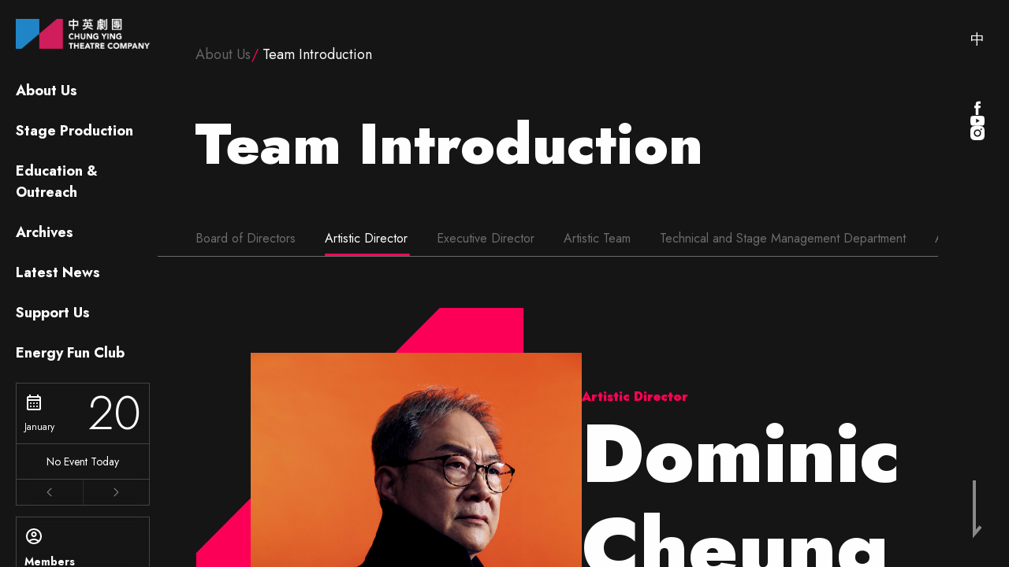

--- FILE ---
content_type: text/html; charset=utf-8
request_url: https://www.chungying.com/en/about-us-team/
body_size: 96478
content:

<!-- index.html -->

<!DOCTYPE html>
<html lang="en">

<head>
  

<meta charset="utf-8" />
<link rel="icon" type="image/png" href="/static/images/favicon.png">
<meta name="viewport" content="width=device-width, initial-scale=1.0, shrink-to-fit=no">
<meta http-equiv="X-UA-Compatible" content="IE=edge,chrome=1" />
<title>
    About Chung Ying Theatre Company | Chung Ying Theatre Company
</title>
<meta name="Description" content="About Chung Ying history, Structure and Team members, including Artistic Director Dominic Cheung, Executive Director Gladys Wong, Assistant Artistic Director Edmond Lo, Resident Director Lam Kin Fung, Christmas, Actor/Actress Kay Choi, Chu Yung, Lau Chung Hin, Liu Kwok Yiu, Nicole Liu, Bubbles Man, Pak Ching Ying, Ray So, Edwin Wan, Hinson Wong, Yuen Ho Yeung, Sunday Yuen" />
<meta name="Name" content="About Chung Ying Theatre Company" />
<meta name="Keywords" content="Chung Ying,Dominic Cheung,Edmond Lo Chi Sun,Gladys Wong,Lam Kin Fung, Christmas,Chan Nga Wun, Joann,Choi Wai Ki, Kay,Chu Yung,Lau Chung Hin,Liu Kwok Yiu,Nicole Liu Yu Ning,Bubbles Man Hoi Lam,Pak Ching Ying,Ray So Chun Wai,Edwin Wan Po Ching,Hinson Wong Cho Hin,Yuen Ho Yeung,Sunday Yuen Hon Cheung" />
<link rel="canonical" href="https://www.chungying.com/en/about-us-team/" />

<meta property="og:type" content="article" />
<meta property="og:url" content="https://www.chungying.com/en/about-us-team/" />
<meta property="og:title" content="About Chung Ying Theatre Company" />
<meta property="og:description" content="About Chung Ying history, Structure and Team members, including Artistic Director Dominic Cheung, Executive Director Gladys Wong, Assistant Artistic Director Edmond Lo, Resident Director Lam Kin Fung, Christmas, Actor/Actress Kay Choi, Chu Yung, Lau Chung Hin, Liu Kwok Yiu, Nicole Liu, Bubbles Man, Pak Ching Ying, Ray So, Edwin Wan, Hinson Wong, Yuen Ho Yeung, Sunday Yuen" />
<meta property="og:image" content="https://www.chungying.com/socialimage.png">
<meta property="og:image:type" content="image/png">

<meta name="twitter:card" content="summary_large_image">
<meta name="twitter:title" content="About Chung Ying Theatre Company">
<meta name="twitter:description" content="About Chung Ying history, Structure and Team members, including Artistic Director Dominic Cheung, Executive Director Gladys Wong, Assistant Artistic Director Edmond Lo, Resident Director Lam Kin Fung, Christmas, Actor/Actress Kay Choi, Chu Yung, Lau Chung Hin, Liu Kwok Yiu, Nicole Liu, Bubbles Man, Pak Ching Ying, Ray So, Edwin Wan, Hinson Wong, Yuen Ho Yeung, Sunday Yuen">
<meta name="twitter:image" content="https://www.chungying.com/socialimage.png">

<link rel="apple-touch-icon" sizes="57x57" href="/media/favicon.png?width=57&amp;height=57">
<link rel="apple-touch-icon" sizes="60x60" href="/media/favicon.png?width=60&amp;height=60">
<link rel="apple-touch-icon" sizes="72x72" href="/media/favicon.png?width=72&amp;height=72">
<link rel="apple-touch-icon" sizes="76x76" href="/media/favicon.png?width=76&amp;height=76">
<link rel="apple-touch-icon" sizes="114x114" href="/media/favicon.png?width=114&amp;height=114">
<link rel="apple-touch-icon" sizes="120x120" href="/media/favicon.png?width=120&amp;height=120">
<link rel="apple-touch-icon" sizes="144x144" href="/media/favicon.png?width=144&amp;height=144">
<link rel="apple-touch-icon" sizes="152x152" href="/media/favicon.png?width=152&amp;height=152">
<link rel="apple-touch-icon" sizes="180x180" href="/media/favicon.png?width=180&amp;height=180">

  <meta charset="UTF-8" />
  <meta name="viewport" content="width=device-width, initial-scale=1.0">
  <title>Chun Ying Website</title>
  <link rel="preconnect" href="https://fonts.googleapis.com" />
  <link rel="preconnect" crossorigin href="https://fonts.gstatic.com" />
  <link rel="stylesheet" href="https://fonts.googleapis.com/css2?family=Jost:ital,wght@0,100..900;1,100..900&amp;display=swap" />
  <link rel="stylesheet" href="https://fonts.googleapis.com/css2?family=Noto&#x2B;Sans&#x2B;TC:wght@100..900&amp;display=swap">
  <!--<link href="./styles/main.css" rel="stylesheet" />-->
  <link href="/css/base.css?d=1" rel="stylesheet">
  <style>
    :root{      
      --general:#FF0059;      
    }
    .scroll-item.active~.animation{
      background: var(--general); /*-- change tab line color here --*/
    }
  </style>
  <script>
  let locale = "en-US";
  let noActivityStr = "No Event Today";
  let loginUrl = "/en/login/";
  let profileUrl = "/en/user-profile-info/";
  let tasks = [
{name: "Twelfth Night",location: "Studio Theatre, Hong Kong Cultural Centre",type: "primary",date: "2024-04-05",beginTime: "20:00",cover: "/media/hjxdg3io/元宵.jpg",},{name: "Twelfth Night",location: "Studio Theatre, Hong Kong Cultural Centre",type: "primary",date: "2024-04-06",beginTime: "15:00  20:00",cover: "/media/hjxdg3io/元宵.jpg",},{name: "Twelfth Night",location: "Studio Theatre, Hong Kong Cultural Centre",type: "primary",date: "2024-04-07",beginTime: "15:00  20:00",cover: "/media/hjxdg3io/元宵.jpg",},{name: "Twelfth Night",location: "Studio Theatre, Hong Kong Cultural Centre",type: "primary",date: "2024-04-09",beginTime: "20:00",cover: "/media/hjxdg3io/元宵.jpg",},{name: "Twelfth Night",location: "Studio Theatre, Hong Kong Cultural Centre",type: "primary",date: "2024-04-10",beginTime: "20:00",cover: "/media/hjxdg3io/元宵.jpg",},{name: "Twelfth Night",location: "Studio Theatre, Hong Kong Cultural Centre",type: "primary",date: "2024-04-11",beginTime: "20:00",cover: "/media/hjxdg3io/元宵.jpg",},{name: "Twelfth Night",location: "Studio Theatre, Hong Kong Cultural Centre",type: "primary",date: "2024-04-12",beginTime: "20:00",cover: "/media/hjxdg3io/元宵.jpg",},{name: "Twelfth Night",location: "Studio Theatre, Hong Kong Cultural Centre",type: "primary",date: "2024-04-13",beginTime: "15:00  20:00",cover: "/media/hjxdg3io/元宵.jpg",},{name: "Twelfth Night",location: "Studio Theatre, Hong Kong Cultural Centre",type: "primary",date: "2024-04-14",beginTime: "15:00",cover: "/media/hjxdg3io/元宵.jpg",},{name: "Twelfth Night (Student Performance) ",location: "Studio Theatre, Hong Kong Cultural Centre",type: "secondary",date: "2024-04-10",beginTime: "14:30",cover: "/media/hjxdg3io/元宵.jpg",},{name: "Twelfth Night (Student Performance) ",location: "Studio Theatre, Hong Kong Cultural Centre",type: "secondary",date: "2024-04-12",beginTime: "14:30",cover: "/media/hjxdg3io/元宵.jpg",},{name: "About the time when I faced a crisis in my artistic career and accidentally became the hero who saved the 45th anniversary performance",location: "The Box, Freespace",type: "primary",date: "2024-06-21",beginTime: "20:00",cover: "/media/t3tde1ox/cy_seasonal_launch_2425_kv_cropping-24.jpg",},{name: "About the time when I faced a crisis in my artistic career and accidentally became the hero who saved the 45th anniversary performance",location: "The Box, Freespace",type: "primary",date: "2024-06-22",beginTime: "15:00 20:00",cover: "/media/t3tde1ox/cy_seasonal_launch_2425_kv_cropping-24.jpg",},{name: "About the time when I faced a crisis in my artistic career and accidentally became the hero who saved the 45th anniversary performance",location: "The Box, Freespace",type: "primary",date: "2024-06-23",beginTime: "15:00",cover: "/media/t3tde1ox/cy_seasonal_launch_2425_kv_cropping-24.jpg",},{name: "Land for a Land",location: "Theatre, Hong Kong City Hall",type: "primary",date: "2024-08-23",beginTime: "20:00",cover: "/media/s4pgg3yu/land-for-a-land_website-home-page-now-showing.jpg",},{name: "Land for a Land",location: "Theatre, Hong Kong City Hall",type: "primary",date: "2024-08-24",beginTime: "15:00  20:00",cover: "/media/s4pgg3yu/land-for-a-land_website-home-page-now-showing.jpg",},{name: "Land for a Land",location: "Theatre, Hong Kong City Hall",type: "primary",date: "2024-08-25",beginTime: "15:00",cover: "/media/s4pgg3yu/land-for-a-land_website-home-page-now-showing.jpg",},{name: "Land for a Land",location: "Theatre, Hong Kong City Hall",type: "primary",date: "2024-08-28",beginTime: "20:00",cover: "/media/s4pgg3yu/land-for-a-land_website-home-page-now-showing.jpg",},{name: "Land for a Land",location: "Theatre, Hong Kong City Hall",type: "primary",date: "2024-08-29",beginTime: "20:00",cover: "/media/s4pgg3yu/land-for-a-land_website-home-page-now-showing.jpg",},{name: "Land for a Land",location: "Theatre, Hong Kong City Hall",type: "primary",date: "2024-08-30",beginTime: "20:00",cover: "/media/s4pgg3yu/land-for-a-land_website-home-page-now-showing.jpg",},{name: "Land for a Land",location: "Theatre, Hong Kong City Hall",type: "primary",date: "2024-08-31",beginTime: "15:00  20:00",cover: "/media/s4pgg3yu/land-for-a-land_website-home-page-now-showing.jpg",},{name: "Land for a Land",location: "Theatre, Hong Kong City Hall",type: "primary",date: "2024-09-01",beginTime: "15:00",cover: "/media/s4pgg3yu/land-for-a-land_website-home-page-now-showing.jpg",},{name: "Little Shop of Horrors",location: "Auditorium, Kwai Tsing Theatre",type: "primary",date: "2024-10-15",beginTime: "20:00",cover: "/media/f5ij1vdn/006_website-calendar-image.jpg",},{name: "Little Shop of Horrors",location: "Auditorium, Kwai Tsing Theatre",type: "primary",date: "2024-10-16",beginTime: "20:00",cover: "/media/f5ij1vdn/006_website-calendar-image.jpg",},{name: "Little Shop of Horrors",location: "Auditorium, Kwai Tsing Theatre",type: "primary",date: "2024-10-17",beginTime: "20:00",cover: "/media/f5ij1vdn/006_website-calendar-image.jpg",},{name: "Little Shop of Horrors",location: "Auditorium, Kwai Tsing Theatre",type: "primary",date: "2024-10-18",beginTime: "20:00",cover: "/media/f5ij1vdn/006_website-calendar-image.jpg",},{name: "Little Shop of Horrors",location: "Auditorium, Kwai Tsing Theatre",type: "primary",date: "2024-10-19",beginTime: "20:00",cover: "/media/f5ij1vdn/006_website-calendar-image.jpg",},{name: "Little Shop of Horrors",location: "Auditorium, Kwai Tsing Theatre",type: "primary",date: "2024-10-20",beginTime: "15:00",cover: "/media/f5ij1vdn/006_website-calendar-image.jpg",},{name: "Little Shop of Horrors",location: "Auditorium, Kwai Tsing Theatre",type: "primary",date: "2024-10-25",beginTime: "20:00",cover: "/media/f5ij1vdn/006_website-calendar-image.jpg",},{name: "Little Shop of Horrors",location: "Auditorium, Kwai Tsing Theatre",type: "primary",date: "2024-10-26",beginTime: "15:00 20:00",cover: "/media/f5ij1vdn/006_website-calendar-image.jpg",},{name: "Little Shop of Horrors",location: "Auditorium, Kwai Tsing Theatre",type: "primary",date: "2024-10-27",beginTime: "15:00",cover: "/media/f5ij1vdn/006_website-calendar-image.jpg",},{name: "Little Shop of Horrors (Student Performance)",location: "Auditorium, Kwai Tsing Theatre",type: "secondary",date: "2024-10-22",beginTime: "14:30",cover: "/media/f5ij1vdn/006_website-calendar-image.jpg",},{name: "Little Shop of Horrors (Student Performance)",location: "Auditorium, Kwai Tsing Theatre",type: "secondary",date: "2024-10-23",beginTime: "14:30",cover: "/media/f5ij1vdn/006_website-calendar-image.jpg",},{name: "Homecoming",location: "Auditorium, Kwai Tsing Theatre",type: "primary",date: "2025-01-18",beginTime: "20:00",cover: "/media/wvok3nzd/cy012_adaptations_6_website-calendar-image.jpg",},{name: "Homecoming",location: "Auditorium, Kwai Tsing Theatre",type: "primary",date: "2025-01-19",beginTime: "15:00",cover: "/media/wvok3nzd/cy012_adaptations_6_website-calendar-image.jpg",},{name: "Homecoming",location: "Auditorium, Kwai Tsing Theatre",type: "primary",date: "2025-01-23",beginTime: "20:00",cover: "/media/wvok3nzd/cy012_adaptations_6_website-calendar-image.jpg",},{name: "Homecoming",location: "Auditorium, Kwai Tsing Theatre",type: "primary",date: "2025-01-24",beginTime: "20:00",cover: "/media/wvok3nzd/cy012_adaptations_6_website-calendar-image.jpg",},{name: "Homecoming",location: "Auditorium, Kwai Tsing Theatre",type: "primary",date: "2025-01-25",beginTime: "15:00 20:00",cover: "/media/wvok3nzd/cy012_adaptations_6_website-calendar-image.jpg",},{name: "Homecoming",location: "Auditorium, Kwai Tsing Theatre",type: "primary",date: "2025-01-26",beginTime: "15:00",cover: "/media/wvok3nzd/cy012_adaptations_6_website-calendar-image.jpg",},{name: "Homecoming (Student Performance)",location: "Auditorium, Kwai Tsing Theatre",type: "secondary",date: "2025-01-23",beginTime: "14:30",cover: "/media/wvok3nzd/cy012_adaptations_6_website-calendar-image.jpg",},{name: "Homecoming (Student Performance)",location: "Auditorium, Kwai Tsing Theatre",type: "secondary",date: "2025-01-22",beginTime: "14:30",cover: "/media/wvok3nzd/cy012_adaptations_6_website-calendar-image.jpg",},{name: "She, The Boxer",location: "Studio Theatre, Hong Kong Cultural Centre",type: "primary",date: "2025-04-05",beginTime: "20:00",cover: "/media/natndhzw/20250310_website-calendar-image_jan.png",},{name: "She, The Boxer",location: "Studio Theatre, Hong Kong Cultural Centre",type: "primary",date: "2025-04-06",beginTime: "15:00",cover: "/media/natndhzw/20250310_website-calendar-image_jan.png",},{name: "She, The Boxer",location: "Studio Theatre, Hong Kong Cultural Centre",type: "primary",date: "2025-04-09",beginTime: "20:00",cover: "/media/natndhzw/20250310_website-calendar-image_jan.png",},{name: "She, The Boxer",location: "Studio Theatre, Hong Kong Cultural Centre",type: "primary",date: "2025-04-10",beginTime: "20:00",cover: "/media/natndhzw/20250310_website-calendar-image_jan.png",},{name: "She, The Boxer",location: "Studio Theatre, Hong Kong Cultural Centre",type: "primary",date: "2025-04-11",beginTime: "20:00",cover: "/media/natndhzw/20250310_website-calendar-image_jan.png",},{name: "She, The Boxer",location: "Studio Theatre, Hong Kong Cultural Centre",type: "primary",date: "2025-04-12",beginTime: "15:00 20:00",cover: "/media/natndhzw/20250310_website-calendar-image_jan.png",},{name: "She, The Boxer",location: "Studio Theatre, Hong Kong Cultural Centre",type: "primary",date: "2025-04-13",beginTime: "15:00",cover: "/media/natndhzw/20250310_website-calendar-image_jan.png",},{name: "She, The Boxer (Student Performance)",location: "Studio Theatre, Hong Kong Cultural Centre",type: "secondary",date: "2025-04-08",beginTime: "14:30",cover: "/media/natndhzw/20250310_website-calendar-image_jan.png",},{name: "She, The Boxer (Student Performance)",location: "Studio Theatre, Hong Kong Cultural Centre",type: "secondary",date: "2025-04-09",beginTime: "14:30",cover: "/media/natndhzw/20250310_website-calendar-image_jan.png",},{name: "Drifters' Monologues",location: "The Box, Freespace, West Kowloon Cultural District",type: "secondary",date: "2024-01-05",beginTime: "19:30",cover: "/media/ajaipfqy/kv-image.png",},{name: "Drifters' Monologues",location: "The Box, Freespace, West Kowloon Cultural District",type: "secondary",date: "2024-01-06",beginTime: "15:00",cover: "/media/ajaipfqy/kv-image.png",},{name: "Drifters' Monologues",location: "The Box, Freespace, West Kowloon Cultural District",type: "secondary",date: "2024-01-06",beginTime: "19:30",cover: "/media/ajaipfqy/kv-image.png",},{name: "Drifters' Monologues",location: "The Box, Freespace, West Kowloon Cultural District",type: "secondary",date: "2024-01-07",beginTime: "15:00",cover: "/media/ajaipfqy/kv-image.png",},{name: "The Golden Aged Theatre 2024 : A Journey of Double Tracks",location: "Kwai Tsing Theatre - Black Box Theatre",type: "secondary",date: "2024-11-29",beginTime: "20:00",cover: "/media/1g1dguun/禧戲劇場2024_-1-drafted-by-leo.png",},{name: "The Golden Aged Theatre 2024 : A Journey of Double Tracks",location: "Kwai Tsing Theatre - Black Box Theatre",type: "secondary",date: "2024-11-30",beginTime: "15:00 & 20:00",cover: "/media/1g1dguun/禧戲劇場2024_-1-drafted-by-leo.png",},{name: "The Golden Aged Theatre 2024 : A Journey of Double Tracks",location: "Kwai Tsing Theatre - Black Box Theatre",type: "secondary",date: "2024-12-01",beginTime: "15:00",cover: "/media/1g1dguun/禧戲劇場2024_-1-drafted-by-leo.png",},{name: "HKAPA MFA Directing Graduate Thesis Project Foxfinder, or not",location: "Black Box Theatre, Kwai Tsing Theatre",type: "primary",date: "2025-02-28",beginTime: "8pm",cover: "/media/5eijptaw/7-website-calendar_380x280.png",},{name: "HKAPA MFA Directing Graduate Thesis Project Foxfinder, or not",location: "Black Box Theatre, Kwai Tsing Theatre",type: "primary",date: "2025-03-01",beginTime: "3pm",cover: "/media/5eijptaw/7-website-calendar_380x280.png",},{name: "HKAPA MFA Directing Graduate Thesis Project Foxfinder, or not",location: "Black Box Theatre, Kwai Tsing Theatre",type: "primary",date: "2025-03-01",beginTime: "8pm",cover: "/media/5eijptaw/7-website-calendar_380x280.png",},{name: "HKAPA MFA Directing Graduate Thesis Project Foxfinder, or not",location: "Black Box Theatre, Kwai Tsing Theatre",type: "primary",date: "2025-03-02",beginTime: "3pm",cover: "/media/5eijptaw/7-website-calendar_380x280.png",},{name: "Marry Mummy in Daddy's Shoes",location: "Black Box Theatre, Kwai Tsing Theatre",type: "primary",date: "2025-06-20",beginTime: "20:00",cover: "/media/2n5ftjxa/中英劇團_website-main-page-image_380px-w-x-480px-h-04.jpg",},{name: "Marry Mummy in Daddy's Shoes",location: "Black Box Theatre, Kwai Tsing Theatre",type: "primary",date: "2025-06-21",beginTime: "15:00",cover: "/media/2n5ftjxa/中英劇團_website-main-page-image_380px-w-x-480px-h-04.jpg",},{name: "Marry Mummy in Daddy's Shoes",location: "Black Box Theatre, Kwai Tsing Theatre",type: "primary",date: "2025-06-21",beginTime: "20:00",cover: "/media/2n5ftjxa/中英劇團_website-main-page-image_380px-w-x-480px-h-04.jpg",},{name: "Marry Mummy in Daddy's Shoes",location: "Black Box Theatre, Kwai Tsing Theatre",type: "primary",date: "2025-06-22",beginTime: "15:00",cover: "/media/2n5ftjxa/中英劇團_website-main-page-image_380px-w-x-480px-h-04.jpg",},{name: "The Insane Asylum Next to Heaven",location: "Theatre, Hong Kong City Hall",type: "primary",date: "2025-08-22",beginTime: "20:00",cover: "/media/wd5p2pev/heaven_website-drama_250702.jpg",},{name: "The Insane Asylum Next to Heaven",location: "Theatre, Hong Kong City Hall",type: "primary",date: "2025-08-23",beginTime: "15:00",cover: "/media/wd5p2pev/heaven_website-drama_250702.jpg",},{name: "The Insane Asylum Next to Heaven",location: "Theatre, Hong Kong City Hall",type: "primary",date: "2025-08-23",beginTime: "20:00",cover: "/media/wd5p2pev/heaven_website-drama_250702.jpg",},{name: "The Insane Asylum Next to Heaven",location: "Theatre, Hong Kong City Hall",type: "primary",date: "2025-08-24",beginTime: "20:00",cover: "/media/wd5p2pev/heaven_website-drama_250702.jpg",},{name: "The Insane Asylum Next to Heaven",location: "Theatre, Hong Kong City Hall",type: "primary",date: "2025-08-27",beginTime: "20:00",cover: "/media/wd5p2pev/heaven_website-drama_250702.jpg",},{name: "The Insane Asylum Next to Heaven",location: "Theatre, Hong Kong City Hall",type: "primary",date: "2025-08-28",beginTime: "20:00",cover: "/media/wd5p2pev/heaven_website-drama_250702.jpg",},{name: "The Insane Asylum Next to Heaven",location: "Theatre, Hong Kong City Hall",type: "primary",date: "2025-08-29",beginTime: "20:00",cover: "/media/wd5p2pev/heaven_website-drama_250702.jpg",},{name: "The Insane Asylum Next to Heaven",location: "Theatre, Hong Kong City Hall",type: "primary",date: "2025-08-30",beginTime: "15:00",cover: "/media/wd5p2pev/heaven_website-drama_250702.jpg",},{name: "The Insane Asylum Next to Heaven",location: "Theatre, Hong Kong City Hall",type: "primary",date: "2025-08-30",beginTime: "20:00",cover: "/media/wd5p2pev/heaven_website-drama_250702.jpg",},{name: "The Insane Asylum Next to Heaven",location: "Theatre, Hong Kong City Hall",type: "primary",date: "2025-08-31",beginTime: "15:00",cover: "/media/wd5p2pev/heaven_website-drama_250702.jpg",},{name: "The play That Goes Wrong",location: "Auditorium, Kwai Tsing Theatre",type: "primary",date: "2025-10-18",beginTime: "20:00",cover: "/media/4dofqdcn/中英劇團_website-main-page-image_380px-w-x-480px-h-03.jpg",},{name: "The play That Goes Wrong",location: "Auditorium, Kwai Tsing Theatre",type: "primary",date: "2025-10-19",beginTime: "15:00",cover: "/media/4dofqdcn/中英劇團_website-main-page-image_380px-w-x-480px-h-03.jpg",},{name: "The play That Goes Wrong",location: "Auditorium, Kwai Tsing Theatre",type: "primary",date: "2025-10-23",beginTime: "20:00",cover: "/media/4dofqdcn/中英劇團_website-main-page-image_380px-w-x-480px-h-03.jpg",},{name: "The play That Goes Wrong",location: "Auditorium, Kwai Tsing Theatre",type: "primary",date: "2025-10-24",beginTime: "20:00",cover: "/media/4dofqdcn/中英劇團_website-main-page-image_380px-w-x-480px-h-03.jpg",},{name: "The play That Goes Wrong",location: "Auditorium, Kwai Tsing Theatre",type: "primary",date: "2025-10-25",beginTime: "20:00",cover: "/media/4dofqdcn/中英劇團_website-main-page-image_380px-w-x-480px-h-03.jpg",},{name: "The play That Goes Wrong",location: "Auditorium, Kwai Tsing Theatre",type: "primary",date: "2025-10-26",beginTime: "15:00",cover: "/media/4dofqdcn/中英劇團_website-main-page-image_380px-w-x-480px-h-03.jpg",},{name: "The Play That Goes Wrong",location: "Auditorium, Yuen Long Theatre",type: "primary",date: "2025-11-08",beginTime: "20:00",cover: "/media/4dofqdcn/中英劇團_website-main-page-image_380px-w-x-480px-h-03.jpg",},{name: "The Play That Goes Wrong",location: "Auditorium, Yuen Long Theatre",type: "primary",date: "2025-11-09",beginTime: "15:00",cover: "/media/4dofqdcn/中英劇團_website-main-page-image_380px-w-x-480px-h-03.jpg",},{name: "The Play That Goes Wrong (Student Performance)",location: "Auditorium, Kwai Tsing Theatre, Auditorium, Yuen Long Theatre",type: "secondary",date: "2025-10-21",beginTime: "14:30",cover: "/media/4dofqdcn/中英劇團_website-main-page-image_380px-w-x-480px-h-03.jpg",},{name: "The Play That Goes Wrong (Student Performance)",location: "Auditorium, Kwai Tsing Theatre, Auditorium, Yuen Long Theatre",type: "secondary",date: "2025-10-22",beginTime: "14:30",cover: "/media/4dofqdcn/中英劇團_website-main-page-image_380px-w-x-480px-h-03.jpg",},{name: "The Play That Goes Wrong (Student Performance)",location: "Auditorium, Kwai Tsing Theatre, Auditorium, Yuen Long Theatre",type: "secondary",date: "2025-10-24",beginTime: "14:30",cover: "/media/4dofqdcn/中英劇團_website-main-page-image_380px-w-x-480px-h-03.jpg",},{name: "The Play That Goes Wrong (Student Performance)",location: "Auditorium, Kwai Tsing Theatre, Auditorium, Yuen Long Theatre",type: "secondary",date: "2025-11-07",beginTime: "14:30",cover: "/media/4dofqdcn/中英劇團_website-main-page-image_380px-w-x-480px-h-03.jpg",},  ];

    var month_name_text = [
      "JAN",
      "FEB",
      "MAR",
      "APR",
      "MAY",
      "JUN",
      "JUL",
      "AUG",
      "SEP",
      "OCT",
      "NOV",
      "DEC",
    ];

    function subSubmit(){
      //call mallchimp API
      let subLink = '/en/mailchimp-api/';
      emailFormat = v8n().pattern(/^[a-zA-Z0-9.!#$%&’*+/=?^_`{|}~-]+@[a-zA-Z0-9-]+(?:\.[a-zA-Z0-9-]+)*$/);
      required = v8n().not.empty();
      const emailFormatErr = 'Please enter a correct email address';
      const requiredErr = 'Required';

      const validate = [
        {
                'id': 'subEmail',
                'rules': [required, emailFormat],
                'err_msgs': [requiredErr, emailFormatErr]
        }
      ];
      let isValid = true;
      //loop the validate rules
      validate.forEach((v) => {
          //clear the previous error
          document.getElementById(v.id + '-err').classList.add('hidden');
          document.getElementById(v.id + '-err-msg').innerText = '';

          let value = document.getElementById(v.id).value.trim();
          for (i = 0; i < v.rules.length; i++) {
              if (!v.rules[i].test(value)) {
                  document.getElementById(v.id + '-err').classList.remove('hidden');
                  document.getElementById(v.id + '-err-msg').innerText = v.err_msgs[i];
                  isValid = false;
                  break;
              }
          }
      });

      if (isValid){
        console.log(subLink);

        //let url = new URL(subLink);
        let params = new URLSearchParams({
          email:document.getElementById('subEmail').value
        });

        fetch(subLink + '?' + params,{ 
          method: 'GET', 
          //body: 'email=' + encodeURIComponent(document.getElementById('subEmail').value)
        }).then((response) =>{
          let j = response.json().then((v)=>{
            if (response.ok){
              console.log('request success');            
              window.alert(v.msg);

              if (v.success)
                document.getElementById('subEmail').value = '';
              //window.alert(JSON.parse(v).msg);
            }else{
              console.log('req failed');
            }
          });
          
        }).catch(function (err) {
          // There was an error
          console.warn('Something went wrong.', err);
        });
      }
    }
  </script>

  <!-- ga -->
  <!-- Google Tag Manager -->
<script>(function(w,d,s,l,i){w[l]=w[l]||[];w[l].push({'gtm.start':
new Date().getTime(),event:'gtm.js'});var f=d.getElementsByTagName(s)[0],
j=d.createElement(s),dl=l!='dataLayer'?'&l='+l:'';j.async=true;j.src=
'https://www.googletagmanager.com/gtm.js?id='+i+dl;f.parentNode.insertBefore(j,f);
})(window,document,'script','dataLayer','GTM-MNRBC5FS');</script>
<!-- End Google Tag Manager -->

<!-- Google Tag Manager -->
<script>(function(w,d,s,l,i){w[l]=w[l]||[];w[l].push({'gtm.start':
new Date().getTime(),event:'gtm.js'});var f=d.getElementsByTagName(s)[0],
j=d.createElement(s),dl=l!='dataLayer'?'&l='+l:'';j.async=true;j.src=
'https://www.googletagmanager.com/gtm.js?id='+i+dl;f.parentNode.insertBefore(j,f);
})(window,document,'script','dataLayer','GTM-M3KWRPJ');</script>
<!-- End Google Tag Manager -->


  <meta name="google-site-verification" content="3kRFOMb-et0t8vpBp77zjXwdxXcFV2GzreL0NYhWLjU" />
</head>

<body>
  <div id=en class="layout">
    <!-- desktop menu -->
    <div class="layout-left">      
      <a href="/en/"><img class="block mb-[40px]" src="/static/images/logo.png" alt=""></a>           
      <div class="flex flex-1 flex-col">
        <div id="menu-box" class="text-left">
              <div id="menu1" class="menu-item main-menu-item submenu "><a href="/en/about-us/">About Us</a></div>
              <div  class="menu-item main-menu-item  "><a href="/en/production-list/">Stage Production</a></div>
              <div  class="menu-item main-menu-item  "><a href="/en/education/">Education &amp; Outreach</a></div>
              <div  class="menu-item main-menu-item  "><a href="/en/archives/">Archives</a></div>
              <div  class="menu-item main-menu-item  "><a href="/en/news/">Latest News</a></div>
              <div  class="menu-item main-menu-item  "><a href="/en/support-us/">Support Us</a></div>
              <div  class="menu-item main-menu-item  "><a href="/en/energy-fun-club/">Energy Fun Club</a></div>
        </div>

        <div class="flex-1 flex flex-col justify-end text-white">
          <!-- Calendar gadget -->
          <div class="w-full border-[1px] border-white/20 backdrop-blur">
            <div id="calendar-out"
              class="relative z-[11] cursor-pointer flex justify-between py-[12px] px-[10px] border-b-[1px] border-white/20">
              <div class="flex flex-col text-white">
                <div class="w-[20px]">
                  <svg xmlns="http://www.w3.org/2000/svg" height="24" viewBox="0 -960 960 960" width="24">
                    <path fill="currentColor"
                      d="M200-80q-33 0-56.5-23.5T120-160v-560q0-33 23.5-56.5T200-800h40v-80h80v80h320v-80h80v80h40q33 0 56.5 23.5T840-720v560q0 33-23.5 56.5T760-80H200Zm0-80h560v-400H200v400Zm0-480h560v-80H200v80Zm0 0v-80 80Zm280 240q-17 0-28.5-11.5T440-440q0-17 11.5-28.5T480-480q17 0 28.5 11.5T520-440q0 17-11.5 28.5T480-400Zm-160 0q-17 0-28.5-11.5T280-440q0-17 11.5-28.5T320-480q17 0 28.5 11.5T360-440q0 17-11.5 28.5T320-400Zm320 0q-17 0-28.5-11.5T600-440q0-17 11.5-28.5T640-480q17 0 28.5 11.5T680-440q0 17-11.5 28.5T640-400ZM480-240q-17 0-28.5-11.5T440-280q0-17 11.5-28.5T480-320q17 0 28.5 11.5T520-280q0 17-11.5 28.5T480-240Zm-160 0q-17 0-28.5-11.5T280-280q0-17 11.5-28.5T320-320q17 0 28.5 11.5T360-280q0 17-11.5 28.5T320-240Zm320 0q-17 0-28.5-11.5T600-280q0-17 11.5-28.5T640-320q17 0 28.5 11.5T680-280q0 17-11.5 28.5T640-240Z" />
                  </svg>
                </div>
                <span class="month-text text-[12px] mt-[10px]">Jan</span>
              </div>
              <div class="day-text text-[60px] leading-[28px] font-jost font-light translate-y-[12px]">
                21
              </div>
            </div>
            <!-- calendar activity today -->
            <div id="calendar-activity" class="relative z-[11] py-[12px] px-[10px] cursor-pointer border-b-[1px] border-white/20">
              <div class="calendar-activity-list  no-scrollbar"></div>
            </div>
            <div class="flex relative z-[10]">
              <div id="calendar-out-prev" class="flex-1 py-[8px] opacity-50 text-center border-r-[1px] border-white/20">
                <svg class="mx-auto w-[16px]" xmlns="http://www.w3.org/2000/svg"
                  xmlns:xlink="http://www.w3.org/1999/xlink" viewbox="0 0 24 24">
                  <g fill="none">
                    <path
                      d="M15.53 4.22a.75.75 0 0 1 0 1.06L8.81 12l6.72 6.72a.75.75 0 1 1-1.06 1.06l-7.25-7.25a.75.75 0 0 1 0-1.06l7.25-7.25a.75.75 0 0 1 1.06 0z"
                      fill="currentColor"></path>
                  </g>
                </svg>
              </div>
              <div id="calendar-out-next" class="flex-1 py-[8px] opacity-50 text-center">
                <svg class="mx-auto w-[16px]" xmlns="http://www.w3.org/2000/svg"
                  xmlns:xlink="http://www.w3.org/1999/xlink" viewbox="0 0 24 24">
                  <g fill="none">
                    <path
                      d="M8.47 4.22a.75.75 0 0 0 0 1.06L15.19 12l-6.72 6.72a.75.75 0 1 0 1.06 1.06l7.25-7.25a.75.75 0 0 0 0-1.06L9.53 4.22a.75.75 0 0 0-1.06 0z"
                      fill="currentColor"></path>
                  </g>
                </svg>
              </div>
            </div>
          </div>
          <div
            id="member-btn"
            class="w-full border-1px mt-[14px] px-[10px] py-[12px] text-white cursor-pointer backdrop-blur hidden">
            <div class="w-[30px]">
              <svg xmlns="http://www.w3.org/2000/svg" xmlns:xlink="http://www.w3.org/1999/xlink" viewbox="0 0 32 32">
                <path d="M16 8a5 5 0 1 0 5 5a5 5 0 0 0-5-5z" fill="currentColor"></path>
                <path
                  d="M16 2a14 14 0 1 0 14 14A14.016 14.016 0 0 0 16 2zm7.992 22.926A5.002 5.002 0 0 0 19 20h-6a5.002 5.002 0 0 0-4.992 4.926a12 12 0 1 1 15.985 0z"
                  fill="currentColor"></path>
              </svg>
            </div>
            <div class="registerGadget mt-[10px] tracking-[4px] font-bold break-words">
              Hello, 
            </div>
          </div>
          <!-- Registration gadget -->
          <div 
            id="login-register-btn"
            class="w-full border-white/20 border-[1px] mt-[14px] px-[10px] py-[12px] text-white cursor-pointer backdrop-blur visible">
            <div class="w-[30px]">
               <svg xmlns="http://www.w3.org/2000/svg" height="24" viewBox="0 -960 960 960" width="24">
                <path fill="currentColor"
                  d="M234-276q51-39 114-61.5T480-360q69 0 132 22.5T726-276q35-41 54.5-93T800-480q0-133-93.5-226.5T480-800q-133 0-226.5 93.5T160-480q0 59 19.5 111t54.5 93Zm246-164q-59 0-99.5-40.5T340-580q0-59 40.5-99.5T480-720q59 0 99.5 40.5T620-580q0 59-40.5 99.5T480-440Zm0 360q-83 0-156-31.5T197-197q-54-54-85.5-127T80-480q0-83 31.5-156T197-763q54-54 127-85.5T480-880q83 0 156 31.5T763-763q54 54 85.5 127T880-480q0 83-31.5 156T763-197q-54 54-127 85.5T480-80Zm0-80q53 0 100-15.5t86-44.5q-39-29-86-44.5T480-280q-53 0-100 15.5T294-220q39 29 86 44.5T480-160Zm0-360q26 0 43-17t17-43q0-26-17-43t-43-17q-26 0-43 17t-17 43q0 26 17 43t43 17Zm0-60Zm0 360Z" />
              </svg>
            </div>
            <div class="registerGadget mt-[10px] tracking-[4px] font-bold break-words">
              Members Login/Register 
            </div>
          </div>
        </div>
      </div>
    </div>

    <!-- mobile menu -->
    <div class="m-layout-menu">
      <div class="flex justify-between text-white mb-[14px]">
        <a href="/"><img class="w-[10rem] h-[100%] self-auto" src="/static/images/logo.png" alt=""></a>
        <div class="flex flex-1 items-center gap-x-6 justify-end">
          <div id="m-user-btn" class="size-[28px] m-icon" onclick="window.location='/en/login/'">
            <svg xmlns="http://www.w3.org/2000/svg" height="24" viewBox="0 -960 960 960" width="24">
              <path fill="currentColor"
                d="M234-276q51-39 114-61.5T480-360q69 0 132 22.5T726-276q35-41 54.5-93T800-480q0-133-93.5-226.5T480-800q-133 0-226.5 93.5T160-480q0 59 19.5 111t54.5 93Zm246-164q-59 0-99.5-40.5T340-580q0-59 40.5-99.5T480-720q59 0 99.5 40.5T620-580q0 59-40.5 99.5T480-440Zm0 360q-83 0-156-31.5T197-197q-54-54-85.5-127T80-480q0-83 31.5-156T197-763q54-54 127-85.5T480-880q83 0 156 31.5T763-763q54 54 85.5 127T880-480q0 83-31.5 156T763-197q-54 54-127 85.5T480-80Zm0-80q53 0 100-15.5t86-44.5q-39-29-86-44.5T480-280q-53 0-100 15.5T294-220q39 29 86 44.5T480-160Zm0-360q26 0 43-17t17-43q0-26-17-43t-43-17q-26 0-43 17t-17 43q0 26 17 43t43 17Zm0-60Zm0 360Z" />
            </svg>
          </div>
          <div id="m-calendar-btn" class="size-[28px] m-icon">
            <svg xmlns="http://www.w3.org/2000/svg" height="24" viewBox="0 -960 960 960" width="24">
              <path fill="currentColor"
                d="M200-80q-33 0-56.5-23.5T120-160v-560q0-33 23.5-56.5T200-800h40v-80h80v80h320v-80h80v80h40q33 0 56.5 23.5T840-720v560q0 33-23.5 56.5T760-80H200Zm0-80h560v-400H200v400Zm0-480h560v-80H200v80Zm0 0v-80 80Zm280 240q-17 0-28.5-11.5T440-440q0-17 11.5-28.5T480-480q17 0 28.5 11.5T520-440q0 17-11.5 28.5T480-400Zm-160 0q-17 0-28.5-11.5T280-440q0-17 11.5-28.5T320-480q17 0 28.5 11.5T360-440q0 17-11.5 28.5T320-400Zm320 0q-17 0-28.5-11.5T600-440q0-17 11.5-28.5T640-480q17 0 28.5 11.5T680-440q0 17-11.5 28.5T640-400ZM480-240q-17 0-28.5-11.5T440-280q0-17 11.5-28.5T480-320q17 0 28.5 11.5T520-280q0 17-11.5 28.5T480-240Zm-160 0q-17 0-28.5-11.5T280-280q0-17 11.5-28.5T320-320q17 0 28.5 11.5T360-280q0 17-11.5 28.5T320-240Zm320 0q-17 0-28.5-11.5T600-280q0-17 11.5-28.5T640-320q17 0 28.5 11.5T680-280q0 17-11.5 28.5T640-240Z" />
            </svg>
          </div>
          <div id="m-menu-btn" class="size-[28px] m-icon">
            <svg fill="#fff" version="1.1" xmlns="http://www.w3.org/2000/svg" xmlns:xlink="http://www.w3.org/1999/xlink"
              x="0px" y="0px" viewbox="0 0 512 512" enable-background="new 0 0 512 512" xml:space="preserve">
              <g>
                <g>
                  <path d="M64,384h384v-42.666H64V384z M64,277.334h384v-42.667H64V277.334z M64,128v42.665h384V128H64z">
                  </path>
                </g>
              </g>
            </svg>
          </div>
        </div>
      </div>
    </div>

    <!-- mobile main menu -->
    <div id="m-main-menu" class="modal hidden">
      <div id="m-main-menu-close" class="modal-inner">
        <div class="modal-close">
          <a href="/"><img class="modal-logo" src="/static/images/logo.png" alt=""></a>
          <div class="w-[40px]">
            <svg xmlns="http://www.w3.org/2000/svg" xmlns:xlink="http://www.w3.org/1999/xlink" viewbox="0 0 32 32">
              <path
                d="M24 9.4L22.6 8L16 14.6L9.4 8L8 9.4l6.6 6.6L8 22.6L9.4 24l6.6-6.6l6.6 6.6l1.4-1.4l-6.6-6.6L24 9.4z"
                fill="currentColor"></path>
            </svg>
          </div>
        </div>
        <div class="modal-content pb-0">
            <div class="mobile-menu-item">
              <div class="mobile-menu">
                <div class="mobile-menu-title "><a href="/en/about-us/">About Us</a></div>
                <div class="icon w-[30px] h-[30px]">
                    <svg xmlns="http://www.w3.org/2000/svg" xmlns:xlink="http://www.w3.org/1999/xlink" viewbox="0 0 32 32">
                      <path d="M16 22L6 12l1.4-1.4l8.6 8.6l8.6-8.6L26 12z" fill="currentColor"></path>
                    </svg>
                </div>
              </div>

                <div class="mobile-submenu hidden">
                    <div class="mobile-submenu-title "><a href="/en/our-history/">Our History</a></div>
                    <div class="mobile-submenu-title active"><a href="/en/about-us-team/">Our Team</a></div>
                    <div class="mobile-submenu-title "><a href="/en/join-us/">Join Us</a></div>
                </div>
            </div>
            <div class="mobile-menu-item">
              <div class="mobile-menu">
                <div class="mobile-menu-title "><a href="/en/production-list/">Stage Production</a></div>
                <div class="icon w-[30px] h-[30px]">
                </div>
              </div>

            </div>
            <div class="mobile-menu-item">
              <div class="mobile-menu">
                <div class="mobile-menu-title "><a href="/en/education/">Education &amp; Outreach</a></div>
                <div class="icon w-[30px] h-[30px]">
                </div>
              </div>

            </div>
            <div class="mobile-menu-item">
              <div class="mobile-menu">
                <div class="mobile-menu-title "><a href="/en/archives/">Archives</a></div>
                <div class="icon w-[30px] h-[30px]">
                </div>
              </div>

            </div>
            <div class="mobile-menu-item">
              <div class="mobile-menu">
                <div class="mobile-menu-title "><a href="/en/news/">Latest News</a></div>
                <div class="icon w-[30px] h-[30px]">
                </div>
              </div>

            </div>
            <div class="mobile-menu-item">
              <div class="mobile-menu">
                <div class="mobile-menu-title "><a href="/en/support-us/">Support Us</a></div>
                <div class="icon w-[30px] h-[30px]">
                </div>
              </div>

            </div>
            <div class="mobile-menu-item">
              <div class="mobile-menu">
                <div class="mobile-menu-title "><a href="/en/energy-fun-club/">Energy Fun Club</a></div>
                <div class="icon w-[30px] h-[30px]">
                </div>
              </div>

            </div>

          <!-- mobile menu social bar  -->
          <div class="flex items-center text-textSecondary gap-x-6 py-4">
            <div class="w-[28px]"><a href="/about-us-team/">中</a></div>
              <div class="icon flex items-center justify-center w-[28px]">
                <a href="https://www.facebook.com/chungyingtheatrefanpage/" target="_blank"><img src="/media/hexhq2vp/fb.svg" /></a>
              </div>
              <div class="icon flex items-center justify-center w-[28px]">
                <a href="https://www.youtube.com/channel/UCIMWyjh7vavSAYXVLbYeUWQ" target="_blank"><img src="/media/xsklyjix/youtube.svg" /></a>
              </div>
              <div class="icon flex items-center justify-center w-[28px]">
                <a href="https://www.instagram.com/chungyingtheatre/?hl=en" target="_blank"><img src="/media/2rnmrgws/group-7317.svg" /></a>
              </div>
          </div>
        </div>
      </div>
    </div>

    <!-- desktop page -->
    <div id="layout-body" class="layout-body">
      <div id="layout-body-inner" class="layout-body-inner page-container">
        <!-- Here to inside different page content from JS -->
        
<div>
	<div class="fadein-box breadcrumb pl-12">
		<span class="breadcrumb-item"><a href="/en/about-us-team/">About Us</a></span>
		<span class="breadcrumb-item">Team Introduction</span>
	</div>
	<div class="fadein-box text-white font-black text-7xl mobile:pl-12 mt-16 max-mobile:mt-0 max-mobile:text-[40px]">
		Team Introduction
	</div>
	<!-- tab section -->
	<div class="fadein-box mt-16 scroll-bar mobile:pl-12 max-mobile:pl-0 max-mobile:mt-7">
		<div name="board-member" class="scroll-item ">Board of Directors</div>
		<div name="art-director" class="scroll-item ">Artistic Director</div>
		<div name="executive-director" class="scroll-item">Executive Director</div>
		<div name="art-team" class="scroll-item">Artistic Team</div>
		<div name="tech-stage-management" class="scroll-item">
			Technical and Stage Management Department
		</div>
		<div name="executive-team" class="scroll-item">Administration Team</div>
		<div class="animation"></div>
	</div>


	<div id="content-wrapper">
		<!-- board member -->
		<div id="board-member">
			<div class="member-card-box card-list card-list-square">
						<div class="card-wrapper-square">
							<div class="card-inner">
								<a class="card-media-wrapper" href="/en/about-us-team/board-member/kwong-kam-chuen/">
									<div class="card-media">
										<img src="/media/a13hrnqf/kc-kwong-portrait_0930.jpg" alt="Mr Kwong Kam Chuen">
									</div>
								</a>
								<div class="card-content">
									<div class="card-subtitle">Chairman</div>
									<div class="card-title">Mr Kwong Kam Chuen</div>
								</div>

							</div>
						</div>
						<div class="card-wrapper-square">
							<div class="card-inner">
								<a class="card-media-wrapper" href="/en/about-us-team/board-member/jacqueline-lee/">
									<div class="card-media">
										<img src="/media/e2xnsk3k/board_member2.png" alt="Ms Lee Jacqueline Ling Kiu">
									</div>
								</a>
								<div class="card-content">
									<div class="card-subtitle">Vice Chairman</div>
									<div class="card-title">Ms Lee Jacqueline Ling Kiu</div>
								</div>

							</div>
						</div>
						<div class="card-wrapper-square">
							<div class="card-inner">
								<a class="card-media-wrapper" href="/en/about-us-team/board-member/leo-lee/">
									<div class="card-media">
										<img src="/media/w31hgvnx/李志明先生.jpg" alt="Mr Lee Chi Ming, Leo">
									</div>
								</a>
								<div class="card-content">
									<div class="card-subtitle">Treasurer</div>
									<div class="card-title">Mr Lee Chi Ming, Leo</div>
								</div>

							</div>
						</div>
						<div class="card-wrapper-square">
							<div class="card-inner">
								<a class="card-media-wrapper" href="/en/about-us-team/board-member/ching-cheung-ying/">
									<div class="card-media">
										<img src="/media/55bm5xof/程張迎-ching-cheung-ying-2015.jpg" alt="Mr Ching Cheung Ying, MH">
									</div>
								</a>
								<div class="card-content">
									<div class="card-subtitle">Member</div>
									<div class="card-title">Mr Ching Cheung Ying, MH</div>
								</div>

							</div>
						</div>
						<div class="card-wrapper-square">
							<div class="card-inner">
								<a class="card-media-wrapper" href="/en/about-us-team/board-member/keith-wilfred-hariman/">
									<div class="card-media">
										<img src="/media/ovma44dm/dr-keith-hariman-522x522jpg.jpg" alt="Dr. Keith Wilfred Hariman">
									</div>
								</a>
								<div class="card-content">
									<div class="card-subtitle">Member</div>
									<div class="card-title">Dr. Keith Wilfred Hariman</div>
								</div>

							</div>
						</div>
						<div class="card-wrapper-square">
							<div class="card-inner">
								<a class="card-media-wrapper" href="/en/about-us-team/board-member/kevin-lau/">
									<div class="card-media">
										<img src="/media/ncrailyu/mr-kevin-lau-522x522jpg.jpg" alt="Mr. Lau Siu Ki, Kevin">
									</div>
								</a>
								<div class="card-content">
									<div class="card-subtitle">Member</div>
									<div class="card-title">Mr. Lau Siu Ki, Kevin</div>
								</div>

							</div>
						</div>
						<div class="card-wrapper-square">
							<div class="card-inner">
								<a class="card-media-wrapper" href="/en/about-us-team/board-member/angel-lee/">
									<div class="card-media">
										<img src="/media/ni2prqgt/ms-angel-lee-522x522.jpg" alt="Ms. Lee Shan Shan, Angel">
									</div>
								</a>
								<div class="card-content">
									<div class="card-subtitle">Member</div>
									<div class="card-title">Ms. Lee Shan Shan, Angel</div>
								</div>

							</div>
						</div>
						<div class="card-wrapper-square">
							<div class="card-inner">
								<a class="card-media-wrapper" href="/en/about-us-team/board-member/lo-sheung-yan/">
									<div class="card-media">
										<img src="/media/zwjhcrkm/mr-lo-sheung-yan-512x512.jpg" alt="Mr Lo Sheung Yan">
									</div>
								</a>
								<div class="card-content">
									<div class="card-subtitle">Member</div>
									<div class="card-title">Mr Lo Sheung Yan</div>
								</div>

							</div>
						</div>
						<div class="card-wrapper-square">
							<div class="card-inner">
								<a class="card-media-wrapper" href="/en/about-us-team/board-member/szeto-sau-may/">
									<div class="card-media">
										<img src="/media/vponcr5k/ms-szeto_web.jpg" alt="Dr Szeto Sau May">
									</div>
								</a>
								<div class="card-content">
									<div class="card-subtitle">Member</div>
									<div class="card-title">Dr Szeto Sau May</div>
								</div>

							</div>
						</div>
						<div class="card-wrapper-square">
							<div class="card-inner">
								<a class="card-media-wrapper" href="/en/about-us-team/board-member/ms-karina-kwan/">
									<div class="card-media">
										<img src="/media/gh1fmqwh/karina-kwan_web.jpg" alt="Ms. Kwan Yuet Wah, Karina">
									</div>
								</a>
								<div class="card-content">
									<div class="card-subtitle">Advisor</div>
									<div class="card-title">Ms. Kwan Yuet Wah, Karina</div>
								</div>

							</div>
						</div>
						<div class="card-wrapper-square">
							<div class="card-inner">
								<a class="card-media-wrapper" href="/en/about-us-team/board-member/dr-carlye-tsui/">
									<div class="card-media">
										<img src="/media/qx4lm51t/carlye-tsui-portrait-2-512x512.jpg" alt="Dr Tsui Wai Ling, Carlye, SBS, MBE, JP">
									</div>
								</a>
								<div class="card-content">
									<div class="card-subtitle">Advisor</div>
									<div class="card-title">Dr Tsui Wai Ling, Carlye, SBS, MBE, JP</div>
								</div>

							</div>
						</div>
			</div>
		</div>
		<!-- end of board member -->

		<!-- art director-->
		<div id="art-director">
			<div class="member-info-box py-[20px] animate-fromBottomToOrigin">
				<div class="fadein-box actor-info">
					<!-- actor info content -->
					<div
						class="flex-1 flex flex-col basis-[45%] pt-[122px] content-center max-mobile:pt-0 max-mobile:w-full max-mobile:pr-0 max-mobile:px-[14px]">
						<div class="actor-label">Artistic Director</div>
						<div class="actor-name">Dominic Cheung</div>
						<div class="actor-paragraph rich-text-content">
							<p>Dominic serves as Chung Ying’s Artistic Director from April 2019. He is an experienced theatre professional with expertise in areas including producing, directing, acting, translation and writing theatre critics.&nbsp;</p>
						</div>
					</div>
					<!-- actor profile pic -->
					<div class="fadein-box flex-1 basis-[55%] relative pt-[78px] pl-[70px] box-border">
						<img class="relative z-10 block w-full max-w-full" src="/media/fz1bbpz5/202526_ad_dominic_1_website.jpg" alt="" />
						<div class="absolute left-0 top-[20px] bottom-[40px] overflow-hidden w-[85%] z-[9]">
							<svg viewBox="0 0 235.330494 386.46676" version="1.1" xmlns="http://www.w3.org/2000/svg"
								xmlns:xlink="http://www.w3.org/1999/xlink">
								<g id="页面-1" stroke="none" stroke-width="1" fill="none" fill-rule="evenodd">
									<g id="iPhone-11" transform="translate(-79.9676, -166.4678)" fill="#FE0159">
										<polygon id="路径"
											points="80.4675963 552.434581 314.79809 552.434581 314.79809 166.967821 254.786558 166.967821 80.4675963 342.866586">
										</polygon>
									</g>
								</g>
							</svg>
						</div>
					</div>
				</div>

				<div class="mobile:px-12">
					<div class="mt-20 max-mobile:mt-10 max-mobile:pb-32 pb-28">
						<div class="w-[128px]">
							<svg t="1706707370857" viewBox="0 0 1024 1024" version="1.1"
								xmlns="http://www.w3.org/2000/svg" p-id="6191">
								<path
									d="M195.5 739c-43.9-46.6-67.5-99-67.5-183.9 0-149.3 104.8-283.2 257.3-349.4l38.1 58.8c-142.3 77-170.1 176.9-181.2 239.8 22.9-11.9 52.9-16 82.3-13.3 77 7.1 137.6 70.3 137.6 148.9a149.3 149.3 0 0 1-149.3 149.3 165.2 165.2 0 0 1-117.2-50.3z m426.7 0c-43.9-46.6-67.5-99-67.5-183.9 0-149.3 104.8-283.2 257.3-349.4l38.1 58.8c-142.3 77-170.1 176.9-181.2 239.8 22.9-11.9 52.9-16 82.3-13.3 77 7.1 137.6 70.3 137.6 148.9a149.3 149.3 0 0 1-149.3 149.3 165.2 165.2 0 0 1-117.2-50.3z"
									p-id="6192" fill="#fe0159"></path>
							</svg>
						</div>
						<div class="fadein-box actor-emphasis">
							In the future, I hope we will go out there and continue to pen our history.
						</div>
					</div>
					<div class="flex flex-row items-end mt-[20px] mb-[100px] max-mobile:block max-mobile:mb-[30px]">
						<img class="fadein-box mobile:basis-[65%] actor-img" src="/media/0zcdbixb/about_us_team_dominic_2.png"
							alt="" />
						<div
							class="fadein-box basis-[35%] actor-emphasis -mb-[10px] text-5xl max-mobile:text-[28px]/[32px] max-mobile:w-[80%] max-mobile:mt-7">
							Dominc is our Artistic Director since 2019.
						</div>
					</div>
					<div class="fadein-box actor-paragraph rich-text-content">
						<p>He started acting professionally early in his secondary school days. He collaborated in founding the Seals Theatre Company in 1979, actively involving in on-stage and off-stage duties. After graduating in English from Hong Kong Baptist University (then Hong Kong Baptist College) in 1982, he began his acting career with Chung Ying Theatre Company. He earned his Bachelor of Arts (Hons) in Translation from the University of Hong Kong in 1989 and was also the General Manager of High Noon Production Co. Ltd at that period of time. He has been serving as the Vice President of Hong Kong Federation of Drama Societies since 1994. He collaborated in founding Theatre Space in 1998. In 2011, he obtained his Master of Fine Arts in Drama (Directing) from the Hong Kong Academy for Performing Arts. In 2014, he was awarded a commendation certificate from the Secretary for Home Affairs, as a recognition of his contributions in local arts and cultural development.</p>
					</div>
				</div>
			</div>
		</div>
		<!-- end of art director -->

		<!-- admin director -->

		<div id="executive-director">
				<div class="member-info-box py-[20px] animate-fromBottomToOrigin">
					<div class="fadein-box actor-info">
						<div
							class="flex-1 pt-[80px] max-mobile:pt-0 max-mobile:w-full max-mobile:pr-0 max-mobile:px-[14px]">
							<div class="actor-label">Executive Director</div>
							<div class="actor-name">Gladys Wong</div>
							<div class="actor-paragraph rich-text-content">
								<p class="MsoNormal"><span lang="EN-US">Ms Wong graduated from the Department of Language and Business Studies of the Hong Kong Polytechnic University in 1999 with a degree of Bachelor of Arts, majoring in German. After 2 years of working in the PR field, she continued her study at the School of Drama of the Hong Kong Academy for Performing Arts and received a of Bachelor of Fine Arts (Honours), majoring in acting. Recently, she obtained the degree of Executive Master of Arts in Arts Management and Entrepreneurship from The Education University of Hong Kong.</span></p>
							</div>
						</div>
						<div class="fadein-box flex-1 relative pt-[60px] pl-[50px] pr-[20px] box-border">
							<img class="relative z-10 block w-full max-w-full" src="/media/zvxpmhas/202526_ed_gladys_website.jpg"
								alt="" />
							<div class="absolute left-[10px] top-[20px] bottom-[40px] overflow-hidden w-[85%] z-[9]">
								<svg viewBox="0 0 235.330494 386.46676" version="1.1" xmlns="http://www.w3.org/2000/svg"
									xmlns:xlink="http://www.w3.org/1999/xlink">
									<g id="页面-1" stroke="none" stroke-width="1" fill="none" fill-rule="evenodd">
										<g id="iPhone-11" transform="translate(-79.9676, -166.4678)" fill="#FE0159">
											<polygon id="路径"
												points="80.4675963 552.434581 314.79809 552.434581 314.79809 166.967821 254.786558 166.967821 80.4675963 342.866586">
											</polygon>
										</g>
									</g>
								</svg>
							</div>
						</div>
					</div>

					<div class="px-12">
						<div class=" mt-20 pb-28">
							<div class="w-[128px]">
								<svg t="1706707370857" viewBox="0 0 1024 1024" version="1.1"
									xmlns="http://www.w3.org/2000/svg" p-id="6191">
									<path
										d="M195.5 739c-43.9-46.6-67.5-99-67.5-183.9 0-149.3 104.8-283.2 257.3-349.4l38.1 58.8c-142.3 77-170.1 176.9-181.2 239.8 22.9-11.9 52.9-16 82.3-13.3 77 7.1 137.6 70.3 137.6 148.9a149.3 149.3 0 0 1-149.3 149.3 165.2 165.2 0 0 1-117.2-50.3z m426.7 0c-43.9-46.6-67.5-99-67.5-183.9 0-149.3 104.8-283.2 257.3-349.4l38.1 58.8c-142.3 77-170.1 176.9-181.2 239.8 22.9-11.9 52.9-16 82.3-13.3 77 7.1 137.6 70.3 137.6 148.9a149.3 149.3 0 0 1-149.3 149.3 165.2 165.2 0 0 1-117.2-50.3z"
										p-id="6192" fill="#fe0159"></path>
								</svg>
							</div>
							<div class="fadein-box actor-emphasis">
								I believe that audiences of all ages can immediately feel our unique energy.
							</div>
						</div>
						<div class="flex flex-row items-end mt-[20px] mb-[100px] max-mobile:block max-mobile:mb-[30px]">
							<img class="fadein-box actor-img w-[65%]" src="/media/b5hjndit/about_us_team_gladys_2.png" alt="" />
							<div class="fadein-box basis-[35%] actor-emphasis -mb-[10px] text-5xl">
								Gladys joined us as Executive Director since 2023.
							</div>
						</div>
						<div class="fadein-box actor-paragraph rich-text-content">
							<p class="MsoNormal"><span lang="EN-US">Ms Wong has been the producer for performances of a variety of groups, including Pants Theatre Production, No Man’s Land Theatre, Hong Kong Arts Festival, Tang Shu-wing Theatre Studio, 2 On Stage, Yakusha Theatre, the Radiant Theatre, Pleroma Theatre, the Hong Kong Federation of Drama Societies, Dionysus Contemporary Theatre Limited, Hong Kong 3Arts Musical Institute, Drama Gallery, Stage 64 and Fantasy Puppet Theatre, Take It Easy Theatre. These involved various types of projects, such as HKADC Year Grant project, LCSD Venue Partnership Scheme, Arts Capacity Development Funding Scheme, commercial productions, etc. She won the Best Production Award of The 29th Hong Kong Drama Awards with May 35th in 2022. She has also been the producer for a number of events, including the Hong Kong Drama Awards Presentation Ceremony (from 2008 onwards), The 6th &amp; 10th Chinese Drama Festival as well as The 1st, 2nd &amp; 3rd Documentary Theatre Festival, and Hong Kong's first "Technical Arts Festival".&nbsp;</span></p>
<p class="MsoNormal"><span lang="EN-US">Recent performances include <em>Seven Boxes Possessed of Kafka</em>, <em>Fear and Misery of the Third Reich</em>, <em>The Maids</em>, <em>1001 Nights of Pasolini </em>and <em>One Hundred Years of Solitude</em> of the Alice Theatre Laboratory, <em>The Young Hunger Artist K</em> of the On &amp; On Theatre Workshop, <em>Deadline at 30</em> of Error Box, <em>Flower Story</em> of the Radiant Theatre, and won the Best Actress Award of The 2nd Hong Kong Theatre Libre with <em>The Maids</em>.</span></p>
<p class="MsoNormal"><span lang="EN-US">Ms Wong is currently a freelance actress, an independent producer, Internal Secretary of the Hong Kong Federation of Drama Societies, Assessor for the Hong Kong Arts Development Council, the Founder and Administrative Director of The Radiant Theatre.</span></p>
						</div>
					</div>
				</div>
		</div>
		<!-- end of admin director -->

		<!-- art team -->
		<div id="art-team">
			<div class="fadein-box dropdown-out-box animate-fromBottomToOrigin">
				<div class="dropdown-box">
					<div class="dropdown-label">Artistic Team</div>
					<div class="dropdown-input">
						<div class="input-label">All</div>
						<div class="input-arrow-wrapper">
							<div class="input-arrow">
								<svg width="16" height="8" viewBox="0 0 16 8" fill="none"
									xmlns="http://www.w3.org/2000/svg">
									<path d="M8 8L16 -9.53674e-07L-4.34863e-07 -3.91272e-07L8 8Z" fill="#FF0059" />
								</svg>
							</div>
						</div>
						<div id="dropdown-list-art" class="dropdown-list hidden">
							<div class="dropdown-list-item" value="">All
							</div>
							<div class="dropdown-list-item"
								 value="Assistant Artistic Director">
								Assistant Artistic Director
							</div>
							<div class="dropdown-list-item"
								 value="Resident Director">
								Resident Director
							</div>
							<div class="dropdown-list-item"
								 value="Actors / Actresses">
								Actors / Actresses
							</div>
							<div class="dropdown-list-item"
								 value="Head of Education and Outreach">
								Head of Education and Outreach
							</div>
							<div class="dropdown-list-item"
								 value="Chief Resident Teaching Artist">
								Chief Resident Teaching Artist
							</div>
							<div class="dropdown-list-item"
								 value="Senior Resident Teaching Artist">
								Senior Resident Teaching Artist
							</div>
							<div class="dropdown-list-item"
								 value="Resident Teaching Artist">
								Resident Teaching Artist
							</div>
						</div>
					</div>
				</div>
			</div>
			<div id="art-team" class="member-card-box card-list">
						<div class="card-wrapper member" data-value="Assistant Artistic Director">
							<a href="/en/about-us-team/artistic-team/edmond-lo/" class="card-inner">
								<div class="card-media">
									<img src="/media/u02dydu3/202526_aad_edmond_website.jpg" alt="Edmond Lo">
								</div>
								<div class="card-content">
									<div class="card-subtitle">Assistant Artistic Director</div>
									<div class="card-title">Edmond Lo</div>
								</div>
							</a>
						</div>
						<div class="card-wrapper member" data-value="Resident Director">
							<a href="/en/about-us-team/artistic-team/christmas-lam/" class="card-inner">
								<div class="card-media">
									<img src="/media/dstmzdap/202526_christmas_website.jpg" alt="Christmas Lam">
								</div>
								<div class="card-content">
									<div class="card-subtitle">Resident Director</div>
									<div class="card-title">Christmas Lam</div>
								</div>
							</a>
						</div>
						<div class="card-wrapper member" data-value="Actors / Actresses">
							<a href="/en/about-us-team/artistic-team/joann-chan/" class="card-inner">
								<div class="card-media">
									<img src="/media/bl0bh24r/202526_joann_website.jpg" alt="Joann Chan">
								</div>
								<div class="card-content">
									<div class="card-subtitle">Actors / Actresses</div>
									<div class="card-title">Joann Chan</div>
								</div>
							</a>
						</div>
						<div class="card-wrapper member" data-value="Actors / Actresses">
							<a href="/en/about-us-team/artistic-team/chu-yung/" class="card-inner">
								<div class="card-media">
									<img src="/media/shrj54ia/202526_chuyung1_website.jpg" alt="Chu Yung">
								</div>
								<div class="card-content">
									<div class="card-subtitle">Actors / Actresses</div>
									<div class="card-title">Chu Yung</div>
								</div>
							</a>
						</div>
						<div class="card-wrapper member" data-value="Actors / Actresses">
							<a href="/en/about-us-team/artistic-team/lau-chung-hin/" class="card-inner">
								<div class="card-media">
									<img src="/media/3jveyoda/202526_maymay_website.jpg" alt="Lau Chung Hin">
								</div>
								<div class="card-content">
									<div class="card-subtitle">Actors / Actresses</div>
									<div class="card-title">Lau Chung Hin</div>
								</div>
							</a>
						</div>
						<div class="card-wrapper member" data-value="Actors / Actresses">
							<a href="/en/about-us-team/artistic-team/nicole-liu/" class="card-inner">
								<div class="card-media">
									<img src="/media/qblbopcq/202526_nicole_website.jpg" alt="Nicole Liu">
								</div>
								<div class="card-content">
									<div class="card-subtitle">Actors / Actresses</div>
									<div class="card-title">Nicole Liu</div>
								</div>
							</a>
						</div>
						<div class="card-wrapper member" data-value="Actors / Actresses">
							<a href="/en/about-us-team/artistic-team/liu-kwok-yiu/" class="card-inner">
								<div class="card-media">
									<img src="/media/vr2lkada/202526_15_website.jpg" alt="Liu Kwok Yiu">
								</div>
								<div class="card-content">
									<div class="card-subtitle">Actors / Actresses</div>
									<div class="card-title">Liu Kwok Yiu</div>
								</div>
							</a>
						</div>
						<div class="card-wrapper member" data-value="Actors / Actresses">
							<a href="/en/about-us-team/artistic-team/bubbles-man/" class="card-inner">
								<div class="card-media">
									<img src="/media/prbgau5c/202526_bubbles_website.jpg" alt="Bubbles Man">
								</div>
								<div class="card-content">
									<div class="card-subtitle">Actors / Actresses</div>
									<div class="card-title">Bubbles Man</div>
								</div>
							</a>
						</div>
						<div class="card-wrapper member" data-value="Actors / Actresses">
							<a href="/en/about-us-team/artistic-team/michael-mok/" class="card-inner">
								<div class="card-media">
									<img src="/media/py5lfxvd/202526_michael_website.jpg" alt="Michael Mok">
								</div>
								<div class="card-content">
									<div class="card-subtitle">Actors / Actresses</div>
									<div class="card-title">Michael Mok</div>
								</div>
							</a>
						</div>
						<div class="card-wrapper member" data-value="Actors / Actresses">
							<a href="/en/about-us-team/artistic-team/pak-ching-ying/" class="card-inner">
								<div class="card-media">
									<img src="/media/j2tdv4dh/202526_pak_website.jpg" alt="Pak Ching Ying">
								</div>
								<div class="card-content">
									<div class="card-subtitle">Actors / Actresses</div>
									<div class="card-title">Pak Ching Ying</div>
								</div>
							</a>
						</div>
						<div class="card-wrapper member" data-value="Actors / Actresses">
							<a href="/en/about-us-team/artistic-team/edwin-wan/" class="card-inner">
								<div class="card-media">
									<img src="/media/0vfh1zz2/202526_edwin_website.jpg" alt="Edwin Wan">
								</div>
								<div class="card-content">
									<div class="card-subtitle">Actors / Actresses</div>
									<div class="card-title">Edwin Wan</div>
								</div>
							</a>
						</div>
						<div class="card-wrapper member" data-value="Actors / Actresses">
							<a href="/en/about-us-team/artistic-team/hinson-wong/" class="card-inner">
								<div class="card-media">
									<img src="/media/bbngqgof/update_202526_hinson_website.jpg" alt="Hinson Wong">
								</div>
								<div class="card-content">
									<div class="card-subtitle">Actors / Actresses</div>
									<div class="card-title">Hinson Wong</div>
								</div>
							</a>
						</div>
						<div class="card-wrapper member" data-value="Actors / Actresses">
							<a href="/en/about-us-team/artistic-team/sunday-yuen/" class="card-inner">
								<div class="card-media">
									<img src="/media/tvwip03x/202526_sunday2_website.jpg" alt="Sunday Yuen">
								</div>
								<div class="card-content">
									<div class="card-subtitle">Actors / Actresses</div>
									<div class="card-title">Sunday Yuen</div>
								</div>
							</a>
						</div>
						<div class="card-wrapper member" data-value="Head of Education and Outreach">
							<a href="/en/about-us-team/artistic-team/wong-chun-fai/" class="card-inner">
								<div class="card-media">
									<img src="/media/wcdkdwz5/update-2_202526_edo_cf_website.jpg" alt="Wong Chun Fai">
								</div>
								<div class="card-content">
									<div class="card-subtitle">Head of Education and Outreach</div>
									<div class="card-title">Wong Chun Fai</div>
								</div>
							</a>
						</div>
						<div class="card-wrapper member" data-value="Chief Resident Teaching Artist">
							<a href="/en/about-us-team/artistic-team/sharon-yau/" class="card-inner">
								<div class="card-media">
									<img src="/media/emils2dd/202526_edo_sharon_website.jpg" alt="Sharon Yau ">
								</div>
								<div class="card-content">
									<div class="card-subtitle">Chief Resident Teaching Artist</div>
									<div class="card-title">Sharon Yau </div>
								</div>
							</a>
						</div>
						<div class="card-wrapper member" data-value="Senior Resident Teaching Artist">
							<a href="/en/about-us-team/artistic-team/isaac-siu/" class="card-inner">
								<div class="card-media">
									<img src="/media/0kglxx53/update-2_202526_edo_isaac_for-website.jpg" alt="Isaac Siu">
								</div>
								<div class="card-content">
									<div class="card-subtitle">Senior Resident Teaching Artist</div>
									<div class="card-title">Isaac Siu</div>
								</div>
							</a>
						</div>
						<div class="card-wrapper member" data-value="Resident Teaching Artist">
							<a href="/en/about-us-team/artistic-team/yentl-ho/" class="card-inner">
								<div class="card-media">
									<img src="/media/45sl0h2a/update-2_202526_edo_yentl_website.jpg" alt="Yentl Ho">
								</div>
								<div class="card-content">
									<div class="card-subtitle">Resident Teaching Artist</div>
									<div class="card-title">Yentl Ho</div>
								</div>
							</a>
						</div>
			</div>
		</div>
		<!-- end of art team -->

		<!-- tech team -->
		<div id="tech-stage-management">
			<div class="member-list-box relative py-[40px] mobile:pl-12 animate-fromBottomToOrigin">
				<div class="fadein-box max-mobile:hidden member-header flex">
					<div class="member-label">Title</div>
					<div class="member-label">Name</div>
				</div>
						<div class="fadein-box group member-list">
							<div class="member-label member-inner-label">Title
							</div>
							<div class="member-position">Head of Technical &amp; Stage Management</div>
							<div class="member-label member-inner-label">Name</div>
							<div class="member-name">Hui Siu Lun, Boolu </div>
							<div class="member-details">
							</div>
						</div>
						<div class="fadein-box group member-list">
							<div class="member-label member-inner-label">Title
							</div>
							<div class="member-position">Assistant Production Manager</div>
							<div class="member-label member-inner-label">Name</div>
							<div class="member-name">Chu Ka Wai</div>
							<div class="member-details">
							</div>
						</div>
						<div class="fadein-box group member-list">
							<div class="member-label member-inner-label">Title
							</div>
							<div class="member-position">Stage Manager</div>
							<div class="member-label member-inner-label">Name</div>
							<div class="member-name">Wong Tsz Chun, Zac</div>
							<div class="member-details">
							</div>
						</div>
						<div class="fadein-box group member-list">
							<div class="member-label member-inner-label">Title
							</div>
							<div class="member-position">Stage Manager</div>
							<div class="member-label member-inner-label">Name</div>
							<div class="member-name">Pang Ka Tat</div>
							<div class="member-details">
							</div>
						</div>
						<div class="fadein-box group member-list">
							<div class="member-label member-inner-label">Title
							</div>
							<div class="member-position">Deputy Stage Manager</div>
							<div class="member-label member-inner-label">Name</div>
							<div class="member-name">Ko Wai Ching, Koko</div>
							<div class="member-details">
							</div>
						</div>
						<div class="fadein-box group member-list">
							<div class="member-label member-inner-label">Title
							</div>
							<div class="member-position">Deputy Stage Manager</div>
							<div class="member-label member-inner-label">Name</div>
							<div class="member-name">Lo Tsz Ching, Zita</div>
							<div class="member-details">
							</div>
						</div>
						<div class="fadein-box group member-list">
							<div class="member-label member-inner-label">Title
							</div>
							<div class="member-position">Props Master</div>
							<div class="member-label member-inner-label">Name</div>
							<div class="member-name">Wong Cho Yiu, Joe</div>
							<div class="member-details">
							</div>
						</div>
						<div class="fadein-box group member-list">
							<div class="member-label member-inner-label">Title
							</div>
							<div class="member-position">Production Electrician</div>
							<div class="member-label member-inner-label">Name</div>
							<div class="member-name">Cheng Tsz Wing, Sammy</div>
							<div class="member-details">
							</div>
						</div>
						<div class="fadein-box group member-list">
							<div class="member-label member-inner-label">Title
							</div>
							<div class="member-position">Theatre Technician</div>
							<div class="member-label member-inner-label">Name</div>
							<div class="member-name">Chan Hoi Lam</div>
							<div class="member-details">
							</div>
						</div>
						<div class="fadein-box group member-list">
							<div class="member-label member-inner-label">Title
							</div>
							<div class="member-position">Assistant Stage Manager</div>
							<div class="member-label member-inner-label">Name</div>
							<div class="member-name">Chan Kai Pui, Kiki</div>
							<div class="member-details">
							</div>
						</div>
						<div class="fadein-box group member-list">
							<div class="member-label member-inner-label">Title
							</div>
							<div class="member-position">Assistant Stage Manager</div>
							<div class="member-label member-inner-label">Name</div>
							<div class="member-name">Chi Ying Tung, Kuby</div>
							<div class="member-details">
							</div>
						</div>
						<div class="fadein-box group member-list">
							<div class="member-label member-inner-label">Title
							</div>
							<div class="member-position">Wardrobe Supervisor</div>
							<div class="member-label member-inner-label">Name</div>
							<div class="member-name">Li Man Ting, Noelle</div>
							<div class="member-details">
							</div>
						</div>
						<div class="fadein-box group member-list">
							<div class="member-label member-inner-label">Title
							</div>
							<div class="member-position">Wardrobe Assistant</div>
							<div class="member-label member-inner-label">Name</div>
							<div class="member-name">Ng Shun Ha, Kitty</div>
							<div class="member-details">
							</div>
						</div>
			</div>
		</div>

		<!-- admin team -->
		<div id="executive-team">
			<div class="fadein-box dropdown-out-box animate-fromBottomToOrigin">
				<div class="dropdown-box">
					<div class="dropdown-label">Administration Team</div>
					<div class="dropdown-input">
						<div class="input-label">All</div>
						<div class="input-arrow-wrapper">
							<div class="input-arrow">
								<svg width="16" height="8" viewBox="0 0 16 8" fill="none"
									xmlns="http://www.w3.org/2000/svg">
									<path d="M8 8L16 -9.53674e-07L-4.34863e-07 -3.91272e-07L8 8Z" fill="#FF0059" />
								</svg>
							</div>
						</div>
						<div id="dropdown-list-executive" class="dropdown-list hidden">
							<div class="dropdown-list-item" value="">
								All</div>
							<div class="dropdown-list-item"
								value="Programme and Communications Department">
								Programme and Communications Department</div>
							<div class="dropdown-list-item"
								value="Education and Outreach Department">
								Education and Outreach Department</div>
							<div class="dropdown-list-item"
								value="Archive Department">
								Archive Department
							</div>
							<div class="dropdown-list-item"
								value="Administration Department">
								Administration Department</div>
							<div class="dropdown-list-item"
								value="Accounting Department">
								Accounting Department</div>
						</div>
					</div>
				</div>
			</div>
			<div id="executive-team" class="member-list-box relative py-[40px] animate-fromBottomToOrigin">
				<div class="fadein-box max-mobile:hidden member-header flex">
					<div class="member-label">Title</div>
					<div class="member-label">Name</div>
				</div>
						<div class="fadein-box group member-list member" data-value="Programme and Communications Department">
							<div class="member-label member-inner-label">Title
							</div>
							<div class="member-position">Head of Programme and Communications</div>
							<div class="member-label member-inner-label">Name</div>
							<div class="member-name">Christy Lee</div>
							<div class="member-details">
							</div>
						</div>
						<div class="fadein-box group member-list member" data-value="Programme and Communications Department">
							<div class="member-label member-inner-label">Title
							</div>
							<div class="member-position">Programme and Communications Manager</div>
							<div class="member-label member-inner-label">Name</div>
							<div class="member-name">Esther Shin</div>
							<div class="member-details">
							</div>
						</div>
						<div class="fadein-box group member-list member" data-value="Programme and Communications Department">
							<div class="member-label member-inner-label">Title
							</div>
							<div class="member-position">Assistant Programme and Communications Manager</div>
							<div class="member-label member-inner-label">Name</div>
							<div class="member-name">Wong Wai Lun </div>
							<div class="member-details">
							</div>
						</div>
						<div class="fadein-box group member-list member" data-value="Programme and Communications Department">
							<div class="member-label member-inner-label">Title
							</div>
							<div class="member-position">Senior Programme and Communications Officer</div>
							<div class="member-label member-inner-label">Name</div>
							<div class="member-name">Nat Ng</div>
							<div class="member-details">
							</div>
						</div>
						<div class="fadein-box group member-list member" data-value="Programme and Communications Department">
							<div class="member-label member-inner-label">Title
							</div>
							<div class="member-position">Programme and Communications Officer </div>
							<div class="member-label member-inner-label">Name</div>
							<div class="member-name">Kris Ho</div>
							<div class="member-details">
							</div>
						</div>
						<div class="fadein-box group member-list member" data-value="Programme and Communications Department">
							<div class="member-label member-inner-label">Title
							</div>
							<div class="member-position">Programme and Communications Officer</div>
							<div class="member-label member-inner-label">Name</div>
							<div class="member-name">Aria Kung</div>
							<div class="member-details">
							</div>
						</div>
						<div class="fadein-box group member-list member" data-value="Programme and Communications Department">
							<div class="member-label member-inner-label">Title
							</div>
							<div class="member-position">Programme and Communications Officer </div>
							<div class="member-label member-inner-label">Name</div>
							<div class="member-name">Janice Leung </div>
							<div class="member-details">
							</div>
						</div>
						<div class="fadein-box group member-list member" data-value="Programme and Communications Department">
							<div class="member-label member-inner-label">Title
							</div>
							<div class="member-position">Programme and Communications Officer</div>
							<div class="member-label member-inner-label">Name</div>
							<div class="member-name">Krystal Zhang</div>
							<div class="member-details">
							</div>
						</div>
						<div class="fadein-box group member-list member" data-value="Education and Outreach Department">
							<div class="member-label member-inner-label">Title
							</div>
							<div class="member-position">Head of Education and Outreach</div>
							<div class="member-label member-inner-label">Name</div>
							<div class="member-name">Wong Chun Fai</div>
							<div class="member-details">
							</div>
						</div>
						<div class="fadein-box group member-list member" data-value="Education and Outreach Department">
							<div class="member-label member-inner-label">Title
							</div>
							<div class="member-position">Senior Education and Outreach Manager</div>
							<div class="member-label member-inner-label">Name</div>
							<div class="member-name">Ruby Kwan</div>
							<div class="member-details">
							</div>
						</div>
						<div class="fadein-box group member-list member" data-value="Education and Outreach Department">
							<div class="member-label member-inner-label">Title
							</div>
							<div class="member-position">Assistant Education and Outreach Manager</div>
							<div class="member-label member-inner-label">Name</div>
							<div class="member-name">Whitney Young</div>
							<div class="member-details">
							</div>
						</div>
						<div class="fadein-box group member-list member" data-value="Education and Outreach Department">
							<div class="member-label member-inner-label">Title
							</div>
							<div class="member-position">Education and Outreach Officer</div>
							<div class="member-label member-inner-label">Name</div>
							<div class="member-name">Carman Chan</div>
							<div class="member-details">
							</div>
						</div>
						<div class="fadein-box group member-list member" data-value="Education and Outreach Department">
							<div class="member-label member-inner-label">Title
							</div>
							<div class="member-position">Education and Outreach Officer</div>
							<div class="member-label member-inner-label">Name</div>
							<div class="member-name">Song Leung</div>
							<div class="member-details">
							</div>
						</div>
						<div class="fadein-box group member-list member" data-value="Archive Department">
							<div class="member-label member-inner-label">Title
							</div>
							<div class="member-position">Archivist</div>
							<div class="member-label member-inner-label">Name</div>
							<div class="member-name">Kat Mak</div>
							<div class="member-details">
							</div>
						</div>
						<div class="fadein-box group member-list member" data-value="Archive Department">
							<div class="member-label member-inner-label">Title
							</div>
							<div class="member-position">Archives Assistant</div>
							<div class="member-label member-inner-label">Name</div>
							<div class="member-name">Fran Law</div>
							<div class="member-details">
							</div>
						</div>
						<div class="fadein-box group member-list member" data-value="Accounting Department">
							<div class="member-label member-inner-label">Title
							</div>
							<div class="member-position">Head of Accounting</div>
							<div class="member-label member-inner-label">Name</div>
							<div class="member-name">Yvonne Poon</div>
							<div class="member-details">
							</div>
						</div>
						<div class="fadein-box group member-list member" data-value="Accounting Department">
							<div class="member-label member-inner-label">Title
							</div>
							<div class="member-position">Accounting Officer</div>
							<div class="member-label member-inner-label">Name</div>
							<div class="member-name">Myra Lee</div>
							<div class="member-details">
							</div>
						</div>
						<div class="fadein-box group member-list member" data-value="Administration Department">
							<div class="member-label member-inner-label">Title
							</div>
							<div class="member-position">Head of Administration</div>
							<div class="member-label member-inner-label">Name</div>
							<div class="member-name">Yammy Lee</div>
							<div class="member-details">
							</div>
						</div>
			</div>
		</div>
	</div>
</div>

      </div>

      <!-- Footer container -->
      <div id="layout-footer" class="layout-footer">
        <!-- upper half -->
        <div class="footer-subscribe-box">
          <div class="flex-1 basis-[35%] text-black text-5xl font-black">Subscribe Us</div>
          <div class="flex flex-1 flex-wrap basis-[60%] items-center py-3">
            <div class="border-1px-bottom w-full flex py-3">
            <input id="subEmail" name="subEmail" class="form-input-box flex-1 text-black text-[0.9375rem]" type="text" placeholder="Email Address">
            <div class="bg-black w-[40px] h-[40px] p-3 rounded-[50%] cursor-pointer hover:text-textSecondary" onclick="subSubmit()">
              <svg xmlns="http://www.w3.org/2000/svg" xmlns:xlink="http://www.w3.org/1999/xlink" viewbox="0 0 24 24">
                <g fill="none">
                  <path
                    d="M19.704 12l-8.492-8.727a.75.75 0 1 1 1.075-1.046l9 9.25a.75.75 0 0 1 0 1.046l-9 9.25a.75.75 0 1 1-1.075-1.046L19.705 12z"
                    fill="currentColor"></path>
                </g>
              </svg>
            </div>
            </div>   
            <div class="basis-full"></div>
            <div id="subEmail-err" class="my-[4px] flex items-center hidden">
                <svg class="w-[20px] h-[20px] text-primary" xmlns="http://www.w3.org/2000/svg"
                    xmlns:xlink="http://www.w3.org/1999/xlink" viewBox="0 0 32 32">
                    <path
                        d="M16 2a14 14 0 1 0 14 14A14 14 0 0 0 16 2zm0 26a12 12 0 1 1 12-12a12 12 0 0 1-12 12z"
                        fill="currentColor"></path>
                    <path d="M15 8h2v11h-2z" fill="currentColor"></path>
                    <path d="M16 22a1.5 1.5 0 1 0 1.5 1.5A1.5 1.5 0 0 0 16 22z" fill="currentColor">
                    </path>
                </svg>
                <span class="ml-[10px] text-[0.875rem] text-primary" id="subEmail-err-msg">Error</span>
            </div>         
          </div>          
        </div>
        <!-- bottom half -->
        <div class="footer-info-box font-[300]">
          <div class="footer-link-box">
            
<div class="group footer-link" onclick="window.location='/en/about-us/'">
    <div class="footer-link-label">About Us</div>
    <div class="footer-link-icon">

        <svg xmlns="http://www.w3.org/2000/svg" xmlns:xlink="http://www.w3.org/1999/xlink" viewbox="0 0 24 24">
            <g fill="none" stroke="currentColor" stroke-width="2" stroke-linecap="round" stroke-linejoin="round">
                <path d="M5 12h14"></path>
                <path d="M13 18l6-6"></path>
                <path d="M13 6l6 6"></path>
            </g>
        </svg>
    </div>
</div>
<div class="group footer-link" onclick="window.location='/en/production-list/'">
    <div class="footer-link-label">Drama</div>
    <div class="footer-link-icon">

        <svg xmlns="http://www.w3.org/2000/svg" xmlns:xlink="http://www.w3.org/1999/xlink" viewbox="0 0 24 24">
            <g fill="none" stroke="currentColor" stroke-width="2" stroke-linecap="round" stroke-linejoin="round">
                <path d="M5 12h14"></path>
                <path d="M13 18l6-6"></path>
                <path d="M13 6l6 6"></path>
            </g>
        </svg>
    </div>
</div>
<div class="group footer-link" onclick="window.location='/en/education/'">
    <div class="footer-link-label">Education</div>
    <div class="footer-link-icon">

        <svg xmlns="http://www.w3.org/2000/svg" xmlns:xlink="http://www.w3.org/1999/xlink" viewbox="0 0 24 24">
            <g fill="none" stroke="currentColor" stroke-width="2" stroke-linecap="round" stroke-linejoin="round">
                <path d="M5 12h14"></path>
                <path d="M13 18l6-6"></path>
                <path d="M13 6l6 6"></path>
            </g>
        </svg>
    </div>
</div>
<div class="group footer-link" onclick="window.location='/en/archives/'">
    <div class="footer-link-label">Archives</div>
    <div class="footer-link-icon">

        <svg xmlns="http://www.w3.org/2000/svg" xmlns:xlink="http://www.w3.org/1999/xlink" viewbox="0 0 24 24">
            <g fill="none" stroke="currentColor" stroke-width="2" stroke-linecap="round" stroke-linejoin="round">
                <path d="M5 12h14"></path>
                <path d="M13 18l6-6"></path>
                <path d="M13 6l6 6"></path>
            </g>
        </svg>
    </div>
</div>
<div class="group footer-link" onclick="window.location='/en/news/'">
    <div class="footer-link-label">News</div>
    <div class="footer-link-icon">

        <svg xmlns="http://www.w3.org/2000/svg" xmlns:xlink="http://www.w3.org/1999/xlink" viewbox="0 0 24 24">
            <g fill="none" stroke="currentColor" stroke-width="2" stroke-linecap="round" stroke-linejoin="round">
                <path d="M5 12h14"></path>
                <path d="M13 18l6-6"></path>
                <path d="M13 6l6 6"></path>
            </g>
        </svg>
    </div>
</div>
<div class="group footer-link" onclick="window.location='/en/support-us/'">
    <div class="footer-link-label">Support Us</div>
    <div class="footer-link-icon">

        <svg xmlns="http://www.w3.org/2000/svg" xmlns:xlink="http://www.w3.org/1999/xlink" viewbox="0 0 24 24">
            <g fill="none" stroke="currentColor" stroke-width="2" stroke-linecap="round" stroke-linejoin="round">
                <path d="M5 12h14"></path>
                <path d="M13 18l6-6"></path>
                <path d="M13 6l6 6"></path>
            </g>
        </svg>
    </div>
</div>
<div class="group footer-link" onclick="window.location='/en/energy-fun-club/'">
    <div class="footer-link-label">Energy Fun Club</div>
    <div class="footer-link-icon">

        <svg xmlns="http://www.w3.org/2000/svg" xmlns:xlink="http://www.w3.org/1999/xlink" viewbox="0 0 24 24">
            <g fill="none" stroke="currentColor" stroke-width="2" stroke-linecap="round" stroke-linejoin="round">
                <path d="M5 12h14"></path>
                <path d="M13 18l6-6"></path>
                <path d="M13 6l6 6"></path>
            </g>
        </svg>
    </div>
</div>

          </div>
          <div class="footer-copyright-box">
            <div class="flex flex-auto flex-wrap max-mobile:justify-between">
              <div class="mr-10 cursor-pointer max-mobile:mr-0">
                <a href="/en/contact-us/">Contact Us</a>
              </div>
              <div class="mr-10 cursor-pointer max-mobile:mr-0">
                <a href="/en/join-us/">Join Us</a>
              </div>
              <div class="mr-10 cursor-pointer max-mobile:mr-0">
                <a href="/en/important-notice/">Important Notice</a>
              </div>
              <div class="mr-10 cursor-pointer max-mobile:mr-0">
                <a href="/en/copyright/">Copyright</a>
              </div>
            </div>
            <div class="flex flex-col flex-auto w-[70%] py-12 max-mobile:py-10 max-mobile:w-[100%] max-mobile:gap-y-7">
              <div>Chung Ying Theatre Company is financially supported by the Government of the Hong Kong Special Administrative Region</div>
              <img class="block w-full my-5" src="/media/sopfe1ws/new-logos.png" alt="">
              <div>Copyright © 2024 Chung Ying Theatre Company</div>
            </div>
          </div>
        </div>
      </div>
    </div>

    <!-- social icons / right nav bar -->
    <nav class="layout-right">
      <div class="icon mb-16 text-lg"><a href="/about-us-team/">中</a></div>
      <div class="flex flex-col items-center gap-y-[34px]">
          <a class="icon flex items-center justify-center w-[28px]" href="https://www.facebook.com/chungyingtheatrefanpage/" target="_blank"><img src="/media/hexhq2vp/fb.svg" /></a>
          <a class="icon flex items-center justify-center w-[28px]" href="https://www.youtube.com/channel/UCIMWyjh7vavSAYXVLbYeUWQ" target="_blank"><img src="/media/xsklyjix/youtube.svg" /></a>
          <a class="icon flex items-center justify-center w-[28px]" href="https://www.instagram.com/chungyingtheatre/?hl=en" target="_blank"><img src="/media/2rnmrgws/group-7317.svg" /></a>
      </div>
      <div class="absolute bottom-9">
        <svg width="12" height="74" viewBox="0 0 12 74" fill="none" xmlns="http://www.w3.org/2000/svg">
          <path opacity="0.5" d="M2 0V68L10 58.6207" stroke="white" stroke-width="4" />
        </svg>
      </div>
    </nav>

    <!-- about us -->
    <div
      class="about-modal fixed left-[190px] text-white bg-[#151515] bg-opacity-50 right-0 top-0 bottom-0 z-40 opacity-0 pointer-events-none group-hover:opacity-100 group-hover:z-[10] transition-all">
      <div class="about-menu-bg absolute -left-[400px] bg-[#151515] top-0 bottom-0 w-[200px] transition-all duration-300 z-[10]"></div>
      <div
        class="about-modal-inner absolute -left-[500px] bg-[#151515] top-0 bottom-0 w-[300px]  group-hover:translate-x-[0px] transition-all duration-300 z-[5]">
                <div id="submenu1" class="mt-[120px] sub-item-container hidden">
                    <div class="main-menu-sub-item "><a href="/en/our-history/">Our History</a></div>
                    <div class="main-menu-sub-item active"><a href="/en/about-us-team/">Our Team</a></div>
                    <div class="main-menu-sub-item "><a href="/en/join-us/">Join Us</a></div>
                </div>
      </div>
    </div>

    <!-- calendar -->
    <div id="calendar" class="modal hidden">
      <!-- <div class="fixed left-[212px] right-[80px] h-full text-white"> -->
      <div class="modal-inner p-0 no-scrollbar">
        <div class="calendar-close mobile:hidden max-mobile:px-[10px] modal-close z-50 bg-[#151515]">
          <img class="modal-logo" src="/static/images/logo.png" alt="">
          <div class="w-[40px]">
            <svg xmlns="http://www.w3.org/2000/svg" xmlns:xlink="http://www.w3.org/1999/xlink" viewbox="0 0 32 32">
              <path
                d="M24 9.4L22.6 8L16 14.6L9.4 8L8 9.4l6.6 6.6L8 22.6L9.4 24l6.6-6.6l6.6 6.6l1.4-1.4l-6.6-6.6L24 9.4z"
                fill="currentColor"></path>
            </svg>
          </div>
        </div>

        <div class="calendar-body">
          <div class="calendar-body-day-list">
            <div class="flex justify-between">
              <div class="flex items-center justify-between max-mobile:px-[10px]">
                <div id="calendar-left" class="cursor-pointer">
                  <svg class="mx-auto w-[28px] max-mobile:w-[20px]" xmlns="http://www.w3.org/2000/svg"
                    xmlns:xlink="http://www.w3.org/1999/xlink" viewbox="0 0 24 24">
                    <g fill="none">
                      <path
                        d="M15.53 4.22a.75.75 0 0 1 0 1.06L8.81 12l6.72 6.72a.75.75 0 1 1-1.06 1.06l-7.25-7.25a.75.75 0 0 1 0-1.06l7.25-7.25a.75.75 0 0 1 1.06 0z"
                        fill="currentColor"></path>
                    </g>
                  </svg>
                </div>
                <div id="calendar-month" class="calendar-month">Jan</div>
                <div id="calendar-year" class="calendar-year">2026)</div>
                <div id="calendar-right" class="cursor-pointer text-center">
                  <svg class="mx-auto w-[28px] max-mobile:w-[20px]" xmlns="http://www.w3.org/2000/svg"
                    xmlns:xlink="http://www.w3.org/1999/xlink" viewbox="0 0 24 24">
                    <g fill="none">
                      <path
                        d="M8.47 4.22a.75.75 0 0 0 0 1.06L15.19 12l-6.72 6.72a.75.75 0 1 0 1.06 1.06l7.25-7.25a.75.75 0 0 0 0-1.06L9.53 4.22a.75.75 0 0 0-1.06 0z"
                        fill="currentColor"></path>
                    </g>
                  </svg>
                </div>
              </div>
              <div class="flex items-center gap-x-4">
                <div id="calendar-today" class="calendar-today">Today</div>
                <div class="calendar-close max-mobile:hidden w-[60px] cursor-pointer">
                  <svg xmlns="http://www.w3.org/2000/svg" xmlns:xlink="http://www.w3.org/1999/xlink"
                    viewbox="0 0 32 32">
                    <path
                      d="M24 9.4L22.6 8L16 14.6L9.4 8L8 9.4l6.6 6.6L8 22.6L9.4 24l6.6-6.6l6.6 6.6l1.4-1.4l-6.6-6.6L24 9.4z"
                      fill="currentColor"></path>
                  </svg>
                </div>
              </div>
            </div>

            <div class="mx-auto pt-[40px] sm:pr-[4px] max-mobile:pr-0 max-mobile:pt-[14px]">
              <div class="flex flex-nowrap items-center">
                <div class="calendar-header-item">Sun</div>
                <div class="calendar-header-item">Mon</div>
                <div class="calendar-header-item">Tue</div>
                <div class="calendar-header-item">Wed</div>
                <div class="calendar-header-item">Thu</div>
                <div class="calendar-header-item">Fri</div>
                <div class="calendar-header-item px">Sat</div>
              </div>
              <div class="calendar-day-wrap flex flex-wrap bg">
                <div class="calendar-day calendar-day-item"></div>
                <div class="calendar-day calendar-day-item">01</div>
                <div class="calendar-day calendar-day-item">02</div>
                <div class="calendar-day calendar-day-item-active">
                  03
                  <div class="flex items-center justify-center pointer-events-none mt-[10px]">
                    <div class="day-activity bg-primary"></div>
                    <div class="day-activity ml-[-20px] bg-primary"></div>
                    <div class="day-activity ml-[-20px] bg-secondary"></div>
                  </div>
                </div>
              </div>
            </div>
          </div>
          <div id="activity-list-wrapper" class="activity-list-wrapper-out">
            <div class="activity-list-wrapper h-full">
              <div class="activity-wrapper">
                <p class="flex">
                  <span class="bg-primary circle"></span>
                  <span class="title">辯護人（重演）</span>
                </p>
                <p class="subtitle my-[10px]">香港大會堂劇院</p>
                <p class="subtitle">15:00 20:00</p>
                <img class="cover" src="" alt="">
              </div>
            </div>
          </div>
        </div>
      </div>
    </div>

    <div class="hidden animate-fromLeftToOrigin"></div>
  </div>
  <script src="/js/teams.js?d=1"></script><script src="/js/base.js?d=1"></script><script src="/js/v8n.min.js?d=1"></script>
  <!-- Google Tag Manager (noscript) -->
<noscript><iframe src=https://www.googletagmanager.com/ns.html?id=GTM-MNRBC5FS
height="0" width="0" style="display:none;visibility:hidden"></iframe></noscript>
<!-- End Google Tag Manager (noscript) -->

<!-- Google Tag Manager (noscript) -->
<noscript><iframe src="https://www.googletagmanager.com/ns.html?id=GTM-M3KWRPJ"
height="0" width="0" style="display:none;visibility:hidden"></iframe></noscript>
<!-- End Google Tag Manager (noscript) --> 

</body>


</html>


--- FILE ---
content_type: text/css
request_url: https://www.chungying.com/css/base.css?d=1
body_size: 151879
content:
.page-container {
  max-width: 100%;
  margin: 0 auto;
  padding-top: .5rem;
}

@media not all and (min-width: 576px) {
  .page-container {
    margin-top: 110px;
  }
}

.page-container.fluid {
  max-width: 100%;
  padding-top: 0;
}

.scroll-bar {
  box-sizing: border-box;
  white-space: nowrap;
  --tw-border-opacity: 1;
  border-style: solid;
  border-bottom-width: 1px;
  border-color: rgb(109 109 109 / var(--tw-border-opacity));
  padding-left: 1rem;
  position: relative;
  overflow: scroll hidden;
}

.scroll-bar:after {
  --tw-translate-y: 5rem;
  transform: translate(var(--tw-translate-x), var(--tw-translate-y)) rotate(var(--tw-rotate)) skewX(var(--tw-skew-x)) skewY(var(--tw-skew-y)) scaleX(var(--tw-scale-x)) scaleY(var(--tw-scale-y));
  background-image: linear-gradient(to right, var(--tw-gradient-stops));
  --tw-gradient-from: transparent var(--tw-gradient-from-position);
  --tw-gradient-to: #0000 var(--tw-gradient-to-position);
  --tw-gradient-stops: var(--tw-gradient-from), var(--tw-gradient-to);
  --tw-gradient-to: #0e0e0e var(--tw-gradient-to-position);
  width: 20rem;
  height: 9rem;
  display: inline-block;
  position: sticky;
  right: 0;
}

.scroll-bar::-webkit-scrollbar {
  display: none;
}

.scroll-bar .scroll-item {
  z-index: 10;
  cursor: pointer;
  --tw-text-opacity: 1;
  color: rgb(109 109 109 / var(--tw-text-opacity));
  border-style: solid;
  border-color: #0000;
  border-bottom-width: 2px;
  margin-right: 2rem;
  padding-top: .5rem;
  padding-bottom: .5rem;
  font-size: 1rem;
  line-height: 1.5rem;
  transition-property: all;
  transition-duration: .15s;
  transition-timing-function: cubic-bezier(.4, 0, .2, 1);
  display: inline-block;
  position: relative;
}

@media not all and (min-width: 576px) {
  .scroll-bar .scroll-item {
    font-size: 1.125rem;
    line-height: 1.75rem;
  }
}

.scroll-bar .scroll-item.active ~ .animation {
  z-index: 0;
  opacity: 1;
  border-radius: 2px;
  height: 3px;
  transition: all .5s;
  position: absolute;
  bottom: 0;
  left: 10px;
}

.scroll-bar .scroll-item:hover, .scroll-bar .scroll-item.active {
  --tw-text-opacity: 1;
  color: rgb(255 255 255 / var(--tw-text-opacity));
}

.card-list {
  flex-wrap: wrap;
  gap: 1.25rem;
  margin-top: 2rem;
  display: flex;
}

.card-list.card-list-square {
  row-gap: 3.5rem;
}

.card-wrapper {
  z-index: 10;
  width: calc(50% - .625rem);
  position: relative;
}

@media (min-width: 768px) {
  .card-wrapper {
    width: calc(50% - .625rem);
  }
}

@media (min-width: 992px) {
  .card-wrapper {
    width: calc(33.3333% - .833333rem);
  }
}

.card-inner:hover {
  --size: 10%;
  -webkit-mask: linear-gradient(-45deg, transparent var(--size), #fff 0);
  mask: linear-gradient(-45deg, transparent var(--size), #fff 0);
  animation: .3s ease-in forwards maskBox;
}

.card-wrapper:after {
  content: url("right-arrow_w.a5e6be8f.svg");
  z-index: 1;
  opacity: 0;
  position: absolute;
  bottom: 2%;
  right: 10%;
  transform: scale(.8);
}

.card-wrapper:hover:after {
  opacity: 1;
  transition: all .5s ease-in-out .3s;
  right: 2%;
}

.card-wrapper-square {
  width: calc(50% - .625rem);
}

@media (min-width: 992px) {
  .card-wrapper-square {
    width: calc(25% - .9375rem);
  }
}

.card-wrapper-square .card-inner {
  background-color: #0000;
}

.card-wrapper-square .card-media {
  aspect-ratio: 1;
}

.card-wrapper-square .card-content {
  gap: 0;
  min-height: -moz-fit-content;
  min-height: fit-content;
  padding-left: 0;
  padding-right: 0;
}

.card-wrapper-square .card-title {
  font-size: 1.5rem;
  font-weight: 700;
  line-height: 2rem;
}

.card-wrapper-square .card-subtitle {
  --tw-text-opacity: 1;
  color: rgb(255 255 255 / var(--tw-text-opacity));
  font-size: 1rem;
  font-weight: 400;
  line-height: 1.5rem;
}

.card-inner {
  z-index: 10;
  --tw-bg-opacity: 1;
  background-color: rgb(37 37 37 / var(--tw-bg-opacity));
  flex-direction: column;
  height: 100%;
  display: flex;
}

.card-media-wrapper {
  position: relative;
}

.card-media {
  z-index: 40;
  aspect-ratio: 19 / 25;
  flex-shrink: 0;
  width: 100%;
  position: relative;
  overflow: hidden;
}

.card-media > img {
  object-fit: cover;
  width: 100%;
  height: 100%;
  position: absolute;
  inset: 0;
}

.card-content {
  flex-direction: column;
  flex: 1;
  gap: .5rem;
  min-height: 15rem;
  padding-top: 1.25rem;
  padding-left: 1.5rem;
  padding-right: 1.5rem;
  display: flex;
}

@media not all and (min-width: 576px) {
  .card-content {
    min-height: 7rem;
  }
}

.card-title {
  --tw-text-opacity: 1;
  color: rgb(255 255 255 / var(--tw-text-opacity));
  font-size: 3rem;
  font-weight: 600;
  line-height: 1;
}

@media not all and (min-width: 576px) {
  .card-title {
    font-size: 1.875rem;
    line-height: 2.25rem;
  }
}

.card-subtitle {
  --tw-text-opacity: 1;
  color: rgb(255 0 89 / var(--tw-text-opacity));
  font-size: 1rem;
  font-weight: 500;
  line-height: 1.5rem;
}

.dropdown-out-box {
  flex-direction: column;
  align-items: flex-end;
  padding-top: 1rem;
  display: flex;
}

.dropdown-box {
  box-sizing: border-box;
  text-align: left;
  flex-direction: column;
  width: 100%;
  min-width: 13.75rem;
  padding-left: 1rem;
  padding-right: 1rem;
  display: flex;
}

@media not all and (min-width: 576px) {
  .dropdown-box {
    padding-left: 0;
    padding-right: 0;
  }
}

@media (min-width: 768px) {
  .dropdown-box {
    width: -moz-fit-content;
    width: fit-content;
  }
}

.dropdown-label {
  --tw-text-opacity: 1;
  color: rgb(109 109 109 / var(--tw-text-opacity));
  margin-bottom: .5rem;
  font-size: .875rem;
  line-height: 1.25rem;
}

.dropdown-input {
  cursor: pointer;
  justify-content: space-between;
  min-width: 13.75rem;
  font-size: 1.125rem;
  line-height: 1.75rem;
  display: flex;
  position: relative;
}

.dropdown-input:before {
  z-index: 0;
  --tw-translate-x: -50%;
  --tw-translate-y: -100%;
  transform: translate(var(--tw-translate-x), var(--tw-translate-y)) rotate(var(--tw-rotate)) skewX(var(--tw-skew-x)) skewY(var(--tw-skew-y)) scaleX(var(--tw-scale-x)) scaleY(var(--tw-scale-y));
  --tw-bg-opacity: 1;
  background-color: rgb(255 255 255 / var(--tw-bg-opacity));
  opacity: 0;
  --tw-shadow: 0 4px 6px -1px #0000001a, 0 2px 4px -2px #0000001a;
  --tw-shadow-colored: 0 4px 6px -1px var(--tw-shadow-color), 0 2px 4px -2px var(--tw-shadow-color);
  box-shadow: var(--tw-ring-offset-shadow, 0 0 #0000), var(--tw-ring-shadow, 0 0 #0000), var(--tw-shadow);
  content: "";
  border-radius: .375rem;
  transition-property: opacity;
  transition-duration: .3s;
  transition-timing-function: cubic-bezier(.4, 0, .2, 1);
  position: absolute;
  inset: 0 0 0 50%;
}

.dropdown-input .input-arrow-wrapper {
  justify-content: center;
  align-items: center;
  width: 2rem;
  height: 2rem;
  display: flex;
}

.dropdown-input .input-arrow {
  aspect-ratio: 1;
  transform-origin: center;
  --tw-translate-y: 25%;
  transform: translate(var(--tw-translate-x), var(--tw-translate-y)) rotate(var(--tw-rotate)) skewX(var(--tw-skew-x)) skewY(var(--tw-skew-y)) scaleX(var(--tw-scale-x)) scaleY(var(--tw-scale-y));
  transition-property: all;
  transition-duration: .3s;
  transition-timing-function: cubic-bezier(.4, 0, .2, 1);
  display: inline-block;
}

.dropdown-input .dropdown-list {
  --tw-bg-opacity: 1;
  background-color: rgb(255 255 255 / var(--tw-bg-opacity));
  opacity: 0;
  --tw-shadow: 0 4px 6px -1px #0000001a, 0 2px 4px -2px #0000001a;
  --tw-shadow-colored: 0 4px 6px -1px var(--tw-shadow-color), 0 2px 4px -2px var(--tw-shadow-color);
  box-shadow: var(--tw-ring-offset-shadow, 0 0 #0000), var(--tw-ring-shadow, 0 0 #0000), var(--tw-shadow);
  border-radius: .375rem;
  margin-top: 1rem;
  padding: 1.25rem;
  display: block;
  position: absolute;
  top: 100%;
  left: 0;
  right: 0;
  -webkit-mask-image: linear-gradient(#fff 0, #0000 100%);
  mask-image: linear-gradient(#fff 0, #0000 100%);
}

.dropdown-input.active .dropdown-list {
  z-index: 100;
}

@keyframes dropdownFadeIn {
  0% {
    opacity: 0;
    transform: translateY(-10%);
  }

  100% {
    opacity: 1;
    transform: translateY(0);
  }
}

.dropdown-input.active .dropdown-list {
  transition: all 3s;
  animation: .5s ease-in-out forwards dropdownFadeIn;
  -webkit-mask-image: linear-gradient(#fff 100%, #0000 0%);
  mask-image: linear-gradient(#fff 100%, #0000 0%);
}

.dropdown-input .input-label {
  flex: 1;
}

@media not all and (min-width: 576px) {
  .dropdown-input .input-label {
    font-weight: 400;
  }
}

.dropdown-input .dropdown-list-item {
  cursor: pointer;
  --tw-text-opacity: 1;
  color: rgb(37 37 37 / var(--tw-text-opacity));
  padding-top: 1rem;
  padding-bottom: 1rem;
  font-size: 1rem;
  line-height: 1.5rem;
}

.dropdown-input .dropdown-list-item:hover {
  --tw-text-opacity: 1;
  color: rgb(26 26 26 / var(--tw-text-opacity));
  margin-left: .5rem;
  font-weight: 700;
}

.btn {
  cursor: pointer;
  text-align: center;
  --tw-text-opacity: 1;
  color: rgb(102 102 102 / var(--tw-text-opacity));
  width: 100%;
  padding-top: 10px;
  padding-bottom: 10px;
  font-size: 17px;
  transition-property: all;
  transition-duration: .15s;
  transition-timing-function: cubic-bezier(.4, 0, .2, 1);
}

.btn:hover {
  --tw-bg-opacity: 1;
  background-color: rgb(255 0 89 / var(--tw-bg-opacity));
  --tw-text-opacity: 1;
  color: rgb(0 0 0 / var(--tw-text-opacity));
  font-weight: 700;
}

@media not all and (min-width: 576px) {
  .btn {
    padding-top: 6px;
    padding-bottom: 6px;
  }
}

.btn-active {
  cursor: pointer;
  text-align: center;
  --tw-text-opacity: 1;
  color: rgb(102 102 102 / var(--tw-text-opacity));
  width: 100%;
  padding-top: 10px;
  padding-bottom: 10px;
  font-size: 17px;
  transition-property: all;
  transition-duration: .15s;
  transition-timing-function: cubic-bezier(.4, 0, .2, 1);
}

.btn-active:hover {
  --tw-bg-opacity: 1;
  background-color: rgb(255 0 89 / var(--tw-bg-opacity));
  --tw-text-opacity: 1;
  color: rgb(0 0 0 / var(--tw-text-opacity));
  font-weight: 700;
}

@media not all and (min-width: 576px) {
  .btn-active {
    padding-top: 6px;
    padding-bottom: 6px;
  }
}

.btn-active {
  --tw-bg-opacity: 1;
  background-color: rgb(255 0 89 / var(--tw-bg-opacity));
  --tw-text-opacity: 1;
  color: rgb(0 0 0 / var(--tw-text-opacity));
  font-weight: 700;
}

.btn-active:hover {
  background-color: rgb(255 0 89 / var(--tw-bg-opacity));
  --tw-bg-opacity: .9;
}

.layout {
  box-sizing: border-box;
  --tw-bg-opacity: 1;
  background-color: rgb(21 21 21 / var(--tw-bg-opacity));
  width: 100%;
  height: 100%;
  display: flex;
  position: relative;
}

@media not all and (min-width: 576px) {
  .layout {
    flex-direction: column;
    height: auto;
    padding-bottom: 0;
  }
}

.layout-left {
  z-index: 50;
  flex-direction: column;
  width: 200px;
  padding: 1.5rem 10px 1.5rem 1.25rem;
  transition: backgorund-color .3s;
  display: flex;
  position: fixed;
  top: 0;
  bottom: 0;
}

@media not all and (min-width: 576px) {
  .layout-left {
    display: none;
  }
}

.layout-left.active {
  --tw-bg-opacity: 1;
  background-color: rgb(21 21 21 / var(--tw-bg-opacity));
  transition: backgorund-color .3s;
}

#en .registerGadget {
  letter-spacing: 0;
  font-size: .875rem;
  line-height: 1.25rem;
}

.layout-body {
  box-sizing: border-box;
  flex: 1;
  margin-left: 200px;
  padding-right: 90px;
  overflow: auto;
}

.layout-body::-webkit-scrollbar {
  display: none;
}

@media not all and (min-width: 576px) {
  .layout-body {
    margin-left: 0;
    padding-right: 0;
  }
}

.layout-body.fluid {
  margin-left: 0;
  padding-right: 0;
}

.layout-body-inner {
  min-height: 100%;
  padding-bottom: 5rem;
}

.layout-body-inner::-webkit-scrollbar {
  display: none;
}

@media not all and (min-width: 576px) {
  .layout-body-inner {
    padding-left: .75rem;
    padding-right: .75rem;
  }
}

.layout-right {
  z-index: 50;
  --tw-text-opacity: 1;
  color: rgb(255 255 255 / var(--tw-text-opacity));
  flex-direction: column;
  align-items: center;
  width: 80px;
  padding-top: 2.25rem;
  padding-bottom: 2.25rem;
  display: flex;
  position: fixed;
  top: 0;
  bottom: 0;
  right: 0;
}

@media not all and (min-width: 576px) {
  .layout-right {
    display: none;
  }
}

.m-layout-menu {
  z-index: 50;
  background-color: rgb(21 21 21 / var(--tw-bg-opacity));
  --tw-bg-opacity: .2;
  --tw-backdrop-blur: blur(4px);
  -webkit-backdrop-filter: var(--tw-backdrop-blur) var(--tw-backdrop-brightness) var(--tw-backdrop-contrast) var(--tw-backdrop-grayscale) var(--tw-backdrop-hue-rotate) var(--tw-backdrop-invert) var(--tw-backdrop-opacity) var(--tw-backdrop-saturate) var(--tw-backdrop-sepia);
  backdrop-filter: var(--tw-backdrop-blur) var(--tw-backdrop-brightness) var(--tw-backdrop-contrast) var(--tw-backdrop-grayscale) var(--tw-backdrop-hue-rotate) var(--tw-backdrop-invert) var(--tw-backdrop-opacity) var(--tw-backdrop-saturate) var(--tw-backdrop-sepia);
  width: 100%;
  padding: 1.75rem 1rem;
  position: fixed;
  top: 0;
}

@media (min-width: 576px) {
  .m-layout-menu {
    display: none;
  }
}

.m-icon > svg {
  width: 100%;
  height: 100%;
}

#menu-box {
  --tw-text-opacity: 1;
  color: rgb(255 255 255 / var(--tw-text-opacity));
}

#menu-box:hover .main-menu-item, #menu-box.active {
  color: #ffffff4d;
}

#menu-box .main-menu-item:hover {
  --tw-text-opacity: 1;
  color: rgb(255 255 255 / var(--tw-text-opacity));
}

.main-menu-item {
  cursor: pointer;
  letter-spacing: 4px;
  padding-bottom: 16px;
  font-size: 1.125rem;
  font-weight: 700;
}

@media (min-width: 1200px) {
  .main-menu-item {
    padding-bottom: 24px;
  }
}

.main-menu-sub-item {
  cursor: pointer;
  letter-spacing: 0;
  padding-bottom: 32px;
  padding-left: 50px;
  font-size: 26px;
  font-weight: 700;
  position: relative;
}

.main-menu-sub-item:before {
  content: var(--tw-content);
  --tw-bg-opacity: 1;
  background-color: rgb(255 0 89 / var(--tw-bg-opacity));
  width: 34px;
  position: absolute;
  top: 20px;
  left: 0;
}

.main-menu-sub-item:hover:before {
  content: var(--tw-content);
  height: 1px;
}

.breadcrumb {
  --tw-text-opacity: 1;
  color: rgb(102 102 102 / var(--tw-text-opacity));
  margin-top: 3rem;
  font-size: 1.125rem;
}

@media not all and (min-width: 576px) {
  .breadcrumb {
    display: none;
  }
}

.breadcrumb-item {
  padding-right: 10px;
  position: relative;
}

.breadcrumb-item:after {
  --tw-text-opacity: 1;
  color: rgb(255 0 89 / var(--tw-text-opacity));
  --tw-content: "/";
  content: var(--tw-content);
  position: absolute;
  right: 0;
}

.breadcrumb-item:last-child:after {
  --tw-content: "";
  content: var(--tw-content);
}

.breadcrumb-item:last-of-type {
  --tw-text-opacity: 1;
  color: rgb(255 255 255 / var(--tw-text-opacity));
}

.layout-footer {
  z-index: 30;
  margin-bottom: .75rem;
  position: relative;
}

@media not all and (min-width: 576px) {
  .layout-footer {
    margin-bottom: 0;
  }
}

.footer-info-box {
  background-color: rgb(0 0 0 / var(--tw-bg-opacity));
  --tw-bg-opacity: .6;
  --tw-text-opacity: 1;
  color: rgb(255 255 255 / var(--tw-text-opacity));
  flex: auto;
  gap: 7rem;
  padding: 4rem 6rem;
  display: flex;
}

@media not all and (min-width: 576px) {
  .footer-info-box {
    padding-left: 2.75rem;
    padding-right: 2.75rem;
    display: block;
  }
}

.footer-link-box {
  flex: 35%;
  min-width: 140px;
}

@media not all and (min-width: 576px) {
  .footer-link-box {
    display: block;
  }
}

.footer-link-box .footer-link:first-child {
  border-top-width: 1px;
}

.footer-copyright-box {
  flex-direction: column;
  flex: 60%;
  font-size: .875rem;
  line-height: 1.25rem;
  display: flex;
}

@media not all and (min-width: 576px) {
  .footer-copyright-box {
    padding-top: 5rem;
    padding-left: 0;
    padding-right: 0;
  }
}

.footer-link {
  cursor: pointer;
  border-bottom-width: 1px;
  justify-content: space-between;
  align-items: center;
  height: 70px;
  padding-top: 1rem;
  padding-bottom: 1rem;
  display: flex;
}

.footer-link:hover {
  --tw-border-opacity: 1;
  border-bottom-color: rgb(102 102 102 / var(--tw-border-opacity));
  --tw-text-opacity: 1;
  color: rgb(102 102 102 / var(--tw-text-opacity));
}

@media not all and (min-width: 576px) {
  .footer-link {
    height: 80px;
    padding-top: 1.25rem;
    padding-bottom: 1.25rem;
  }
}

.footer-link-label {
  white-space: nowrap;
  font-size: 1.25rem;
  font-weight: 700;
}

@media not all and (min-width: 576px) {
  .footer-link-label {
    font-size: 1.875rem;
    line-height: 2.25rem;
  }
}

.footer-link-icon {
  width: 34px;
  height: 34px;
  margin-right: .5rem;
  transition-property: all;
  transition-duration: .15s;
  transition-timing-function: cubic-bezier(.4, 0, .2, 1);
}

.group:hover .footer-link-icon {
  margin-right: 0;
}

.footer-subscribe-box {
  --tw-bg-opacity: 1;
  background-color: rgb(255 255 255 / var(--tw-bg-opacity));
  align-items: center;
  gap: 7rem;
  padding: 3rem 6rem;
  display: flex;
}

@media not all and (min-width: 576px) {
  .footer-subscribe-box {
    padding: 2.5rem 1rem;
    display: block;
  }
}

.profile-input-box {
  align-items: center;
  display: flex;
}

@media not all and (min-width: 576px) {
  .profile-input-box {
    flex-direction: column;
    align-items: flex-start;
  }
}

.profile-input-label {
  --tw-text-opacity: 1;
  color: rgb(153 153 153 / var(--tw-text-opacity));
  min-width: 100px;
}

.profile-input-input {
  appearance: none;
  --tw-text-opacity: 1;
  color: rgb(255 255 255 / var(--tw-text-opacity));
  outline-offset: 2px;
  background-color: #0000;
  outline: 2px solid #0000;
  width: 100%;
  padding: 1px 4px;
  font-weight: 700;
}

.terms-box {
  list-style-type: disc;
}

.terms-item {
  margin-left: 20px;
  line-height: 2;
  list-style-type: disc;
}

.terms-item ::marker, .terms-item::marker {
  color: #ff0059;
}

.statement-box {
  --tw-text-opacity: 1;
  color: rgb(255 255 255 / var(--tw-text-opacity));
  min-height: 50vh;
  max-height: 70vh;
  padding-right: 20px;
  font-weight: 400;
  position: relative;
  overflow: auto;
}

@media not all and (min-width: 576px) {
  .statement-item {
    font-size: .825rem;
  }
}

.statement-item-importance {
  margin-top: 1rem;
  margin-bottom: 1rem;
  font-size: 1.25rem;
  font-weight: 700;
}

.mobile-menu-item {
  --tw-text-opacity: 1;
  color: rgb(255 255 255 / var(--tw-text-opacity));
}

.modal-content.active > .mobile-menu-item {
  color: #ffffff80;
}

.modal-content.active > .mobile-menu-item.active {
  --tw-text-opacity: 1;
  color: rgb(255 255 255 / var(--tw-text-opacity));
}

.mobile-menu {
  justify-content: space-between;
  align-items: center;
  padding-top: 1rem;
  padding-bottom: 1rem;
  display: flex;
  position: relative;
}

.mobile-menu:after {
  content: "";
  transform-origin: 0 0;
  background-color: #554d4d;
  width: 100%;
  height: 2px;
  position: absolute;
  bottom: 0;
  left: 0;
  transform: scaleY(.5);
}

.mobile-menu-title {
  font-size: 1.5rem;
  font-weight: 700;
}

.mobile-submenu {
  padding-top: 1rem;
  padding-bottom: 1rem;
}

.mobile-submenu-title {
  margin-bottom: 1rem;
  padding-left: 2.5rem;
  padding-right: 2.5rem;
  font-size: 1.125rem;
  font-weight: 700;
  position: relative;
}

.mobile-submenu-title.active:before {
  --tw-bg-opacity: 1;
  background-color: rgb(255 0 89 / var(--tw-bg-opacity));
  content: var(--tw-content);
  --tw-translate-y: -50%;
  transform: translate(var(--tw-translate-x), var(--tw-translate-y)) rotate(var(--tw-rotate)) skewX(var(--tw-skew-x)) skewY(var(--tw-skew-y)) scaleX(var(--tw-scale-x)) scaleY(var(--tw-scale-y));
  width: 1.5rem;
  height: .125rem;
  position: absolute;
  top: 50%;
  left: 0;
}

.add-menu-padding {
  padding-left: 200px;
  padding-right: 80px;
}

@media not all and (min-width: 576px) {
  .add-menu-padding {
    padding-left: 0;
    padding-right: 0;
  }
}

@media screen and (max-width: 800px) {
  .modal {
    animation: .3s fromBottomToOrigin;
  }
}

.yt-video {
  border: 0;
  width: 100%;
  height: 100%;
  position: absolute;
  top: 0;
  left: 0;
}

.rich-text-content ul {
  padding-left: 1rem;
  list-style-type: disc;
  list-style-position: outside;
}

.rich-text-content ol {
  padding-left: 1rem;
  list-style-type: decimal;
  list-style-position: outside;
}

.rich-text-content h2 {
  font-size: 1.5rem;
  line-height: 2rem;
}

.rich-text-content h3 {
  font-size: 1.25rem;
  line-height: 1.75rem;
}

.rich-text-content h4 {
  font-size: 1.125rem;
  line-height: 1.75rem;
}

.rich-text-content a {
  text-decoration: underline;
}

.field-validation-error, .validation-summary-errors {
  --tw-text-opacity: 1;
  color: rgb(239 68 68 / var(--tw-text-opacity));
}

.membership-inner {
  --tw-bg-opacity: 1;
  background-color: rgb(21 21 21 / var(--tw-bg-opacity));
  --tw-text-opacity: 1;
  color: rgb(255 255 255 / var(--tw-text-opacity));
  flex-direction: column;
  height: 100%;
  padding: 2rem;
  display: flex;
  left: 212px;
  right: 80px;
  overflow: auto;
}

.membership-inner::-webkit-scrollbar {
  display: none;
}

@media not all and (min-width: 576px) {
  .membership-inner {
    margin-right: 0;
    padding: 1rem;
    left: 0;
    right: 0;
  }
}

@media (min-width: 1200px) {
  .membership-inner {
    margin-right: 0;
    right: 0;
  }
}

.membership-content {
  flex: 1;
  overflow: auto;
}

.modal {
  z-index: 50;
  background-color: rgb(21 21 21 / var(--tw-bg-opacity));
  --tw-bg-opacity: .5;
  width: 100%;
  height: 100%;
  position: fixed;
  top: 0;
  left: 0;
}

@keyframes fromLeftToOrigin {
  0% {
    transform: translateX(-100%);
  }

  100% {
    transform: translateX(0%);
  }
}

.modal {
  animation: .3s fromLeftToOrigin;
}

.modal-inner {
  --tw-bg-opacity: 1;
  background-color: rgb(21 21 21 / var(--tw-bg-opacity));
  --tw-text-opacity: 1;
  color: rgb(255 255 255 / var(--tw-text-opacity));
  flex-direction: column;
  height: 100%;
  padding: 2rem;
  display: flex;
  position: fixed;
  left: 200px;
  right: 80px;
  overflow: auto;
}

.modal-inner::-webkit-scrollbar {
  display: none;
}

@media not all and (min-width: 576px) {
  .modal-inner {
    margin-right: 0;
    padding: 1rem;
    left: 0;
    right: 0;
  }
}

@media (min-width: 1200px) {
  .modal-inner {
    margin-right: 0;
    right: 0;
  }
}

.modal-close {
  cursor: pointer;
  justify-content: space-between;
  align-items: center;
  width: 60px;
  margin-left: 40px;
  position: absolute;
  top: 20px;
  right: 0;
}

@media not all and (min-width: 576px) {
  .modal-close {
    width: 100%;
    margin-left: 0;
    padding-top: 1rem;
    padding-bottom: 1rem;
    display: flex;
    position: static;
  }
}

.calendar-close.modal-close {
  top: 0;
  position: fixed !important;
}

.modal-content {
  flex: 1;
  overflow: auto;
}

.modal-logo {
  display: none;
}

@media not all and (min-width: 576px) {
  .modal-logo {
    width: 9rem;
    display: block;
  }
}

.modal-title {
  font-size: 5rem;
  font-weight: 700;
}

@media not all and (min-width: 576px) {
  .modal-title {
    font-size: 2.3rem;
  }
}

.form-input {
  margin-bottom: 20px;
}

.form-input-label {
  font-size: 1.125rem;
  font-weight: 700;
}

.form-input-box {
  --tw-text-opacity: 1;
  color: rgb(136 136 136 / var(--tw-text-opacity));
  outline-offset: 2px;
  background-color: #0000;
  outline: 2px solid #0000;
  width: 100%;
  padding-top: 6px;
  padding-bottom: 6px;
  font-size: 1.125rem;
  font-weight: 400;
  display: block;
}

.calendar {
  z-index: 30;
  background-color: rgb(21 21 21 / var(--tw-bg-opacity));
  --tw-bg-opacity: .5;
  width: 100%;
  height: 100%;
  animation: .3s fromLeftToOrigin;
  position: fixed;
  top: 0;
  left: 0;
}

.calendar-body {
  justify-content: space-between;
  width: 100%;
  display: flex;
}

@media not all and (min-width: 576px) {
  .calendar-body {
    justify-content: flex-start;
  }
}

@media (min-width: 576px) {
  .calendar-body {
    height: 100%;
  }
}

@media not all and (min-width: 576px) {
  .calendar-body {
    flex-direction: column-reverse;
    margin-top: 72px;
    position: relative;
  }
}

.calendar-body-day-list {
  z-index: 10;
  --tw-bg-opacity: 1;
  background-color: rgb(21 21 21 / var(--tw-bg-opacity));
  flex: 1;
  width: 100%;
  padding: 20px;
  position: relative;
}

.calendar-header-item {
  --tw-text-opacity: 1;
  color: rgb(102 102 102 / var(--tw-text-opacity));
  width: 14.2857%;
  min-width: 60px;
  padding-bottom: 14px;
  font-size: 13px;
  font-weight: 700;
}

@media not all and (min-width: 576px) {
  .calendar-header-item {
    text-align: center;
    min-width: 14.2857%;
  }
}

.calendar-day-item {
  cursor: pointer;
  --tw-text-opacity: 1;
  color: rgb(136 136 136 / var(--tw-text-opacity));
  border-width: 1px;
  border-color: #0000;
  flex-direction: column;
  align-items: center;
  width: 14.2857%;
  min-width: 60px;
  height: 110px;
  padding: 6px;
  font-size: .875rem;
  transition-property: all;
  transition-duration: .15s;
  transition-timing-function: cubic-bezier(.4, 0, .2, 1);
  display: flex;
}

.calendar-day-item:hover {
  background-color: #666c;
}

@media (min-width: 576px) {
  .calendar-day-item {
    align-items: flex-start;
  }
}

.calendar-day-item {
  text-align: center;
}

@media not all and (min-width: 576px) {
  .calendar-day-item {
    min-width: 14.2857%;
    height: 60px;
  }
}

.calendar-day-item.active {
  --tw-border-opacity: 1;
  border-width: 1px;
  border-color: rgb(255 255 255 / var(--tw-border-opacity));
  --tw-text-opacity: 1;
  color: rgb(255 255 255 / var(--tw-text-opacity));
  font-weight: 700;
}

@media not all and (min-width: 576px) {
  .calendar-day-item.active {
    padding-left: 2px;
    padding-right: 2px;
  }
}

.calendar-day-item.disabled {
  cursor: auto;
}

.calendar-day-item.disabled:hover {
  background-color: #0000;
}

.calendar-today {
  cursor: pointer;
  --tw-bg-opacity: 1;
  background-color: rgb(102 102 102 / var(--tw-bg-opacity));
  border-radius: 20px;
  padding: 6px 30px;
  transition-property: all;
  transition-duration: .15s;
  transition-timing-function: cubic-bezier(.4, 0, .2, 1);
}

.calendar-today:hover {
  --tw-bg-opacity: 1;
  background-color: rgb(255 0 89 / var(--tw-bg-opacity));
}

@media not all and (min-width: 576px) {
  .calendar-today {
    padding-top: 4px;
    padding-bottom: 4px;
  }
}

.calendar-month {
  padding-left: 30px;
  font-size: 1.5rem;
  font-weight: 700;
}

@media not all and (min-width: 576px) {
  .calendar-month {
    padding-left: 20px;
  }
}

.calendar-year {
  padding-left: 10px;
  padding-right: 30px;
  font-size: 1.5rem;
}

@media not all and (min-width: 576px) {
  .calendar-year {
    padding-left: 4px;
    padding-right: 20px;
  }
}

.day-activity-wrapper {
  pointer-events: none;
  flex: 1;
  justify-content: center;
  align-items: center;
  width: 100%;
  margin-left: auto;
  margin-right: auto;
  display: flex;
}

@media not all and (min-width: 576px) {
  .day-activity-wrapper {
    margin-top: 0;
  }
}

.day-activity {
  aspect-ratio: 1;
  --tw-border-opacity: 1;
  border-width: 3px;
  border-color: rgb(0 0 0 / var(--tw-border-opacity));
  border-radius: 50%;
  width: 75%;
  max-width: 40px;
}

@media not all and (min-width: 576px) {
  .day-activity {
    width: 24px;
  }
}

.activity-list-wrapper-out {
  width: 300px;
}

@media not all and (min-width: 576px) {
  .activity-list-wrapper-out {
    width: 100%;
    padding: 4px 10px 20px;
    top: 0;
  }

  .activity-list-wrapper-out:has(.activity-wrapper) {
    --tw-bg-opacity: 1;
    background-color: rgb(255 255 255 / var(--tw-bg-opacity));
  }
}

.activity-list-wrapper {
  z-index: 9;
  --tw-bg-opacity: 1;
  background-color: rgb(255 255 255 / var(--tw-bg-opacity));
  --tw-text-opacity: 1;
  color: rgb(0 0 0 / var(--tw-text-opacity));
  width: 300px;
  min-width: 200px;
  height: 100%;
  transition-property: all;
  transition-duration: .15s;
  transition-timing-function: cubic-bezier(.4, 0, .2, 1);
  animation: .3s fromLeftToOrigin;
  position: relative;
  overflow: auto;
}

@media not all and (min-width: 576px) {
  .activity-list-wrapper {
    width: 100%;
    height: 140px;
    display: flex;
  }
}

.activity-wrapper {
  padding-top: 40px;
  padding-left: 18px;
  padding-right: 18px;
  font-size: .9375rem;
}

.activity-wrapper:after {
  content: var(--tw-content);
  --tw-bg-opacity: 1;
  background-color: rgb(221 221 221 / var(--tw-bg-opacity));
}

.activity-wrapper {
  animation: .3s fromLeftToOrigin;
}

@media not all and (min-width: 576px) {
  .activity-wrapper {
    flex-direction: column;
    width: 100%;
    min-width: 100%;
    padding: 10px 0;
    font-size: .875rem;
    display: flex;
    position: relative;
  }
}

.activity-wrapper .activity-circle {
  border-radius: 50%;
  width: 16px;
  height: 16px;
  margin-top: 10px;
  margin-right: 8px;
  display: block;
}

@media not all and (min-width: 576px) {
  .activity-wrapper .activity-circle {
    margin-top: 4px;
  }
}

.activity-wrapper .activity-title {
  font-size: 1.5rem;
  font-weight: 700;
}

@media not all and (min-width: 576px) {
  .activity-wrapper .activity-title {
    margin-right: 50%;
    font-size: 1rem;
  }
}

.activity-wrapper .activity-subtitle {
  padding-left: 24px;
  font-weight: 300;
}

@media not all and (min-width: 576px) {
  .activity-wrapper .activity-subtitle {
    margin-right: 50%;
  }
}

.activity-wrapper .activity-cover {
  padding-top: 40px;
  padding-bottom: 60px;
  display: block;
}

@media not all and (min-width: 576px) {
  .activity-wrapper .activity-cover {
    width: 50%;
    padding: 0;
    position: absolute;
  }
}

.activity-wrapper .activity-cover {
  object-fit: cover;
}

@media not all and (min-width: 576px) {
  .activity-wrapper .activity-cover {
    max-height: calc(100% - 20px);
    top: 10px;
    right: 10px;
  }
}

.calendar-activity {
  position: relative;
  overflow: hidden;
}

.calendar-activity-list {
  flex-wrap: nowrap;
  transition-property: transform;
  transition-duration: .3s;
  transition-timing-function: cubic-bezier(.4, 0, .2, 1);
  display: flex;
  overflow-x: scroll;
}

.calendar-activity-list::-webkit-scrollbar {
  display: none;
}

.calendar-activity-list-item {
  flex-direction: column;
  flex-shrink: 0;
  justify-content: space-between;
  width: 100%;
  display: flex;
}

.calendar-activity-list-item .activity-list-item-upper, .calendar-activity-list-item .activity-list-item-lower {
  display: flex;
}

.calendar-activity-list-item .activity-list-item-lower {
  flex-direction: column;
  margin-top: 1rem;
}

.calendar-activity-list-item .activity-item-title {
  flex: 1;
  font-size: .875rem;
  line-height: 1.25rem;
}

.calendar-activity-list-item .activity-item-location, .calendar-activity-list-item .activity-item-time {
  font-size: .75rem;
  line-height: 1rem;
}

.calendar-activity-list-item .activity-item-time {
  font-weight: 700;
}

.calendar-activity-list-item .activity-arrow {
  --tw-text-opacity: 1;
  color: rgb(255 255 255 / var(--tw-text-opacity));
  width: 24px;
}

.calendar-activity-list-item.no-event {
  text-align: center;
}

.split-line {
  --tw-text-opacity: 1;
  color: rgb(255 0 89 / var(--tw-text-opacity));
  margin-left: 4px;
  margin-right: 4px;
}

.actor-info {
  margin-top: 1.5rem;
  display: flex;
}

@media not all and (min-width: 576px) {
  .actor-info {
    flex-direction: column-reverse;
  }
}

@media (min-width: 576px) {
  .actor-info {
    flex-direction: row-reverse;
    align-items: flex-start;
    column-gap: 2.5rem;
    padding-left: 3rem;
    padding-right: 3rem;
  }
}

.actor-info.flip {
  flex-direction: row;
}

@media not all and (min-width: 576px) {
  .actor-info.flip {
    flex-direction: column-reverse;
  }
}

.actor-label {
  --tw-text-opacity: 1;
  color: rgb(255 0 89 / var(--tw-text-opacity));
  font-size: 1rem;
  font-weight: 900;
}

@media not all and (min-width: 576px) {
  .actor-label {
    padding-top: 10px;
    padding-bottom: 10px;
  }
}

.actor-name {
  --tw-text-opacity: 1;
  color: rgb(255 255 255 / var(--tw-text-opacity));
  font-size: 3rem;
  font-weight: 900;
  line-height: 3rem;
}

@media not all and (min-width: 576px) {
  .actor-name {
    margin-bottom: 1.25rem;
  }
}

@media (min-width: 576px) {
  .actor-name {
    font-size: 6.5rem;
    line-height: 7.5rem;
  }
}

.actor-emphasis {
  font-size: 3rem;
  font-weight: 900;
}

@media not all and (min-width: 576px) {
  .actor-emphasis {
    font-size: 1.75rem;
  }
}

.actor-paragraph {
  text-align: justify;
  margin-bottom: 2rem;
  font-weight: 400;
  line-height: 2rem;
}

@media (min-width: 576px) {
  .actor-paragraph {
    padding-top: 2rem;
    font-size: 1rem;
  }
}

.actor-img {
  width: 70%;
  display: block;
}

@media not all and (min-width: 576px) {
  .actor-img {
    width: 100%;
  }
}

@media (min-width: 576px) {
  .actor-img {
    padding-right: 10px;
  }
}

.relate-wrapper {
  flex-wrap: wrap;
  align-items: flex-start;
  gap: 14px 2%;
  display: flex;
}

.relate {
  width: 32%;
  min-width: 32%;
  margin-bottom: 2.5rem;
  font-size: 3rem;
}

@media not all and (min-width: 576px) {
  .relate {
    width: 49%;
    min-width: 49%;
    font-size: 1rem;
  }
}

.relate-img {
  object-fit: cover;
  width: 100%;
  height: 125%;
}

.relate-title {
  letter-spacing: 1px;
  margin-top: 10px;
  font-size: 1.5rem;
  font-weight: 900;
  line-height: 2rem;
}

@media not all and (min-width: 576px) {
  .relate-title {
    font-size: 1.125rem;
  }
}

.relate-subtitle {
  font-size: 1.25rem;
  font-weight: 400;
  line-height: 1.75rem;
}

.icon {
  cursor: pointer;
  transition-property: all;
  transition-duration: .15s;
  transition-timing-function: cubic-bezier(.4, 0, .2, 1);
}

.icon:hover {
  --tw-text-opacity: 1;
  color: rgb(153 153 153 / var(--tw-text-opacity));
}

.member-list {
  flex-direction: column;
  padding-top: 20px;
  padding-bottom: 20px;
  display: flex;
  position: relative;
}

.member-list:after {
  content: "";
  transform-origin: 0 0;
  background-color: #554d4d;
  width: 100%;
  height: 2px;
  position: absolute;
  bottom: 0;
  left: 0;
  transform: scaleY(.5);
}

@media (min-width: 576px) {
  .member-list {
    flex-direction: row;
    align-items: center;
  }
}

@media not all and (min-width: 576px) {
  .member-list {
    padding-bottom: 40px;
  }
}

.member-label {
  --tw-text-opacity: 1;
  color: rgb(255 0 89 / var(--tw-text-opacity));
  width: 33%;
  font-size: .9375rem;
}

.member-inner-label {
  display: none;
}

@media not all and (min-width: 576px) {
  .member-inner-label {
    width: 100%;
    display: block;
  }
}

.member-position {
  flex: 1;
  font-size: .875rem;
  font-weight: 300;
  display: inline-block;
}

@media not all and (min-width: 576px) {
  .member-position {
    margin-bottom: 20px;
    display: block;
  }
}

.member-name {
  flex: 1;
  font-size: 1.25rem;
  font-weight: 700;
  display: inline-block;
}

@media not all and (min-width: 576px) {
  .member-name {
    margin-bottom: 20px;
    font-size: 2.25rem;
    line-height: 2.5rem;
    display: block;
  }
}

.member-details {
  opacity: 1;
  flex: 1;
  transition-property: all;
  transition-duration: .15s;
  transition-timing-function: cubic-bezier(.4, 0, .2, 1);
  display: inline-flex;
}

.group:hover .member-details {
  opacity: 1;
}

@media (min-width: 768px) {
  .member-details {
    justify-content: flex-end;
  }
}

@media not all and (min-width: 576px) {
  .member-details {
    opacity: 1;
  }
}

.member-details-btn {
  cursor: pointer;
  text-align: center;
  --tw-text-opacity: 1;
  color: rgb(102 102 102 / var(--tw-text-opacity));
  width: 100%;
  padding-top: 10px;
  padding-bottom: 10px;
  font-size: 17px;
  transition-property: all;
  transition-duration: .15s;
  transition-timing-function: cubic-bezier(.4, 0, .2, 1);
  width: 120px !important;
  font-size: 1rem !important;
}

.member-details-btn:hover {
  --tw-bg-opacity: 1;
  background-color: rgb(255 0 89 / var(--tw-bg-opacity));
  --tw-text-opacity: 1;
  color: rgb(0 0 0 / var(--tw-text-opacity));
  font-weight: 700;
}

@media not all and (min-width: 576px) {
  .member-details-btn {
    padding-top: 6px;
    padding-bottom: 6px;
  }
}

.member-details-btn {
  --tw-bg-opacity: 1;
  background-color: rgb(255 0 89 / var(--tw-bg-opacity));
  --tw-text-opacity: 1;
  color: rgb(0 0 0 / var(--tw-text-opacity));
  font-weight: 700;
}

.member-details-btn:hover {
  background-color: rgb(255 0 89 / var(--tw-bg-opacity));
  --tw-bg-opacity: .9;
}

.home-cover-wrapper {
  width: 100%;
  height: 100%;
  position: relative;
  overflow: hidden;
}

.home-cover-wrapper .cover-box {
  justify-content: center;
  align-items: center;
  height: 100%;
  display: flex;
}

@media screen and (aspect-ratio >= 16 / 9) {
  .home-cover-wrapper .cover-box {
    height: unset;
    width: 100%;
    position: absolute;
    top: 50%;
    transform: translateY(-50%);
  }
}

.home-cover-wrapper .cover, .home-cover-wrapper .cover-video {
  height: 100%;
}

.home-cover-wrapper .cover-video {
  max-width: unset;
}

.home-hero {
  width: 100%;
  display: flex;
  position: relative;
}

@media not all and (min-width: 576px) {
  .home-hero {
    flex-direction: column;
  }
}

@media (min-width: 576px) {
  .home-hero {
    height: 100vh;
  }
}

@media not all and (min-width: 576px) {
  .home-hero {
    width: calc(100% + 2rem);
    margin-top: -.5rem;
    margin-left: -1rem;
    margin-right: -1rem;
  }
}

.home-hero .lottie-dom-wrapper {
  flex-direction: column;
  justify-content: space-between;
  display: flex;
}

.home-hero .dotlottie-player {
  height: 75vw;
}

@media (min-width: 576px) {
  .home-hero .dotlottie-player {
    height: 100%;
  }
}

.home-hero .mobile-layout {
  opacity: 0;
  flex-direction: row;
  flex: 1;
  justify-content: space-between;
  width: 100%;
  padding-top: 4rem;
  padding-left: 1rem;
  padding-right: 1rem;
  animation: .75s ease-in-out 1.75s forwards fadeIn;
}

@media not all and (min-width: 576px) {
  .home-hero .mobile-layout {
    display: flex;
  }
}

.home-hero-wrapper {
  aspect-ratio: 4 / 3;
  --tw-text-opacity: 1;
  color: rgb(0 0 0 / var(--tw-text-opacity));
  justify-content: space-between;
  align-items: center;
  width: 100%;
  display: flex;
}

@media (min-width: 576px) {
  .home-hero-wrapper {
    height: 100%;
  }
}

.home-hero-wrapper .text-wrapper {
  opacity: 0;
  flex-direction: column;
  justify-content: center;
  align-items: flex-start;
  width: -moz-fit-content;
  width: fit-content;
  animation: 1s ease-in-out 1.5s forwards fadeIn;
  display: flex;
}

.home-hero-wrapper .text-wrapper .sub-title {
  padding-left: .5rem;
}

@media (min-width: 576px) {
  .home-hero-wrapper .text-wrapper .sub-title {
    padding-left: 1rem;
  }
}

.home-hero-wrapper .text-wrapper.reverse {
  flex-direction: column-reverse;
  align-items: flex-end;
}

.home-hero-wrapper .text-wrapper.reverse .sub-title {
  padding-right: .5rem;
}

@media (min-width: 576px) {
  .home-hero-wrapper .text-wrapper.reverse .sub-title {
    padding-right: 1rem;
  }
}

.home-hero-wrapper .left-wrapper {
  flex-direction: column;
  justify-content: space-between;
  height: 100%;
  padding: 1rem;
  display: flex;
}

@media (min-width: 576px) {
  .home-hero-wrapper .left-wrapper {
    padding: 2rem;
  }
}

.home-hero-wrapper .right-wrapper {
  justify-content: flex-end;
  align-items: flex-end;
  height: 100%;
  padding: 1rem;
  display: flex;
}

@media (min-width: 576px) {
  .home-hero-wrapper .right-wrapper {
    padding: 2rem;
  }
}

.home-hero-wrapper .main-title {
  font-size: 6rem;
  font-weight: 800;
  line-height: 1;
}

@media (min-width: 576px) {
  .home-hero-wrapper .main-title {
    font-size: 10rem;
  }
}

.home-hero-wrapper .main-title {
  writing-mode: vertical-lr;
}

.home-hero-wrapper .sub-title {
  font-size: 1.5rem;
  font-weight: 700;
  line-height: 2rem;
}

.home-hero-wrapper .hero-content-wrapper {
  opacity: 0;
  flex-direction: column;
  row-gap: 1rem;
  width: 50%;
  padding-bottom: 2rem;
  animation: 1s ease-in-out 2.5s forwards fadeIn;
}

.page-scroll-item {
  flex-direction: column;
  width: 100%;
  height: 100%;
  padding: 1.25rem .75rem;
  display: flex;
}

@media not all and (min-width: 576px) {
  .page-scroll-item {
    padding-left: 0;
    padding-right: 0;
  }
}

.page-scroll-arrow {
  cursor: pointer;
  justify-content: center;
  align-items: center;
  width: 3rem;
  height: 3rem;
  padding-left: .5rem;
  padding-right: .5rem;
  display: flex;
  position: relative;
}

.page-scroll-arrow:hover {
  --tw-text-opacity: 1;
  color: rgb(102 102 102 / var(--tw-text-opacity));
}

.page-scroll-arrow.top, .page-scroll-arrow.left {
  --tw-scale-x: -1;
  --tw-scale-y: -1;
  transform: translate(var(--tw-translate-x), var(--tw-translate-y)) rotate(var(--tw-rotate)) skewX(var(--tw-skew-x)) skewY(var(--tw-skew-y)) scaleX(var(--tw-scale-x)) scaleY(var(--tw-scale-y));
}

:is(.page-scroll-arrow.top, .page-scroll-arrow.left) svg {
  margin-top: .5rem;
}

:is(.page-scroll-arrow.bottom, .page-scroll-arrow.right) svg {
  margin-top: .5rem;
}

.page-scroll-item-title {
  padding-left: 3rem;
  font-size: 6rem;
  font-weight: 900;
  line-height: 1;
}

@media not all and (min-width: 576px) {
  .page-scroll-item-title {
    padding-left: 0;
    font-size: 3rem;
  }
}

.page-scroll-item-subtitle {
  font-size: 2.75rem;
  font-weight: 900;
}

@media not all and (min-width: 576px) {
  .page-scroll-item-subtitle {
    font-size: 2rem;
  }
}

.page-scroll-item-tracking {
  letter-spacing: 10px;
  padding-left: .25rem;
  font-size: 1rem;
  font-weight: 900;
  line-height: 1.5rem;
}

.home-polygon-cover {
  --size: 20%;
  -webkit-mask: linear-gradient(125deg, transparent var(--size), #fff 0);
  mask: linear-gradient(125deg, transparent var(--size), #fff 0);
  flex: 1;
  height: 100%;
  position: relative;
  overflow: hidden;
}

@media not all and (min-width: 576px) {
  .home-polygon-cover:after {
    content: var(--tw-content);
    margin-left: 40%;
  }
}

.home-polygon-cover-rb:after {
  --tw-bg-opacity: 1;
  background-color: rgb(21 21 21 / var(--tw-bg-opacity));
  --tw-translate-x: 60%;
  content: var(--tw-content);
  --tw-skew-x: -45deg;
  transform: translate(var(--tw-translate-x), var(--tw-translate-y)) rotate(var(--tw-rotate)) skewX(var(--tw-skew-x)) skewY(var(--tw-skew-y)) scaleX(var(--tw-scale-x)) scaleY(var(--tw-scale-y));
  width: 50%;
  height: 50%;
  position: absolute;
  bottom: 0;
  right: 0;
}

@media (min-width: 576px) {
  .home-polygon-cover-rb:after {
    content: var(--tw-content);
    width: 0;
  }
}

.home-mobile-button {
  --tw-bg-opacity: 1;
  background-color: rgb(255 255 255 / var(--tw-bg-opacity));
  letter-spacing: 4px;
  --tw-text-opacity: 1;
  color: rgb(21 21 21 / var(--tw-text-opacity));
  border-width: 1px;
  justify-content: center;
  align-items: center;
  width: 50%;
  height: 60px;
  margin: 2rem auto 1rem;
  padding: .75rem 2rem;
  font-size: 1rem;
  font-weight: 700;
  line-height: 1.5rem;
  display: none;
}

@media not all and (min-width: 576px) {
  .home-mobile-button {
    display: inline-flex;
  }
}

.vertical-text {
  writing-mode: vertical-lr;
  letter-spacing: 6px;
  padding-top: 2.5rem;
  padding-bottom: 2.5rem;
  font-size: .875rem;
  font-weight: 700;
}

.vertical-text-reverse {
  letter-spacing: .1em;
  padding-top: 2.5rem;
  padding-bottom: 2.5rem;
  font-size: .875rem;
  font-weight: 700;
}

.home-work {
  width: 32.5%;
}

@media not all and (min-width: 576px) {
  .home-work {
    width: 90%;
    min-width: 90%;
  }
}

.home-2work {
  min-width: 49%;
}

@media not all and (min-width: 576px) {
  .home-2work {
    width: 90%;
    min-width: 90%;
  }
}

.home-work-coverbox {
  position: relative;
  overflow: hidden;
}

.home-work-cover {
  object-fit: cover;
  width: 100%;
  display: block;
}

.home-work-title {
  letter-spacing: 1px;
  margin-top: 10px;
  font-size: 1rem;
  font-weight: 700;
}

@media not all and (min-width: 576px) {
  .home-work-title {
    font-size: 1.125rem;
  }
}

.home-work-subtitle {
  font-size: .9375rem;
  font-weight: 300;
}

.home-work-vertical-text {
  z-index: 5;
  writing-mode: vertical-lr;
  letter-spacing: 6px;
  padding-top: 2.5rem;
  padding-bottom: 2.5rem;
  font-size: .875rem;
  font-weight: 700;
}

#en .home-work-vertical-text {
  letter-spacing: 0;
}

.home-work-vertical-text {
  padding-top: 0;
  padding-bottom: 0;
  position: absolute;
  top: 1rem;
  left: 1rem;
}

.home-work-arrow-box {
  cursor: pointer;
  opacity: 0;
  padding: 2.5rem;
  transition-property: all;
  transition-duration: .15s;
  transition-timing-function: cubic-bezier(.4, 0, .2, 1);
  position: absolute;
  bottom: 0;
  right: 0;
  overflow: hidden;
}

.home-work-arrow-box:after {
  transform-origin: 100% 100%;
  --tw-skew-x: -45deg;
  transform: translate(var(--tw-translate-x), var(--tw-translate-y)) rotate(var(--tw-rotate)) skewX(var(--tw-skew-x)) skewY(var(--tw-skew-y)) scaleX(var(--tw-scale-x)) scaleY(var(--tw-scale-y));
  content: var(--tw-content);
  --tw-bg-opacity: 1;
  background-color: rgb(21 21 21 / var(--tw-bg-opacity));
  width: 100%;
  height: 100%;
  position: absolute;
  top: 0;
  left: 0;
}

@keyframes fromRightToOrigin {
  0% {
    transform: translateX(100%);
  }

  100% {
    transform: translateX(0%);
  }
}

.group:hover .home-work-arrow-box {
  opacity: 1;
  animation: .3s fromRightToOrigin;
}

.home-work-arrow {
  z-index: 10;
  width: 2.5rem;
  height: 2.5rem;
  position: absolute;
  bottom: .25rem;
  right: .25rem;
}

.home-work-desc {
  bottom: 3.5rem;
}

.about-work-desc {
  z-index: 5;
  bottom: 1rem;
}

.home-work-desc, .about-work-desc {
  word-break: break-all;
  max-width: 60%;
  position: absolute;
  left: 1rem;
}

@media not all and (min-width: 576px) {
  .home-work-desc, .about-work-desc {
    bottom: 1rem;
  }
}

.home-work-desc .desc-title, .about-work-desc .desc-title {
  letter-spacing: 1px;
  margin-top: 10px;
  margin-bottom: 1rem;
  font-size: 1rem;
  font-weight: 700;
  line-height: 1;
}

@media not all and (min-width: 576px) {
  .home-work-desc .desc-title, .about-work-desc .desc-title {
    font-size: 1.125rem;
  }
}

.home-work-desc .desc-title, .about-work-desc .desc-title {
  font-size: 2.75rem;
}

@media not all and (min-width: 576px) {
  .home-work-desc .desc-title {
    font-size: 1.5rem;
    line-height: 2rem;
  }

  .about-work-desc .desc-title {
    font-size: 1.875rem;
    line-height: 2.25rem;
  }
}

.home-work-desc .desc-content, .about-work-desc .desc-content {
  font-size: .9375rem;
  font-weight: 300;
}

@media not all and (min-width: 576px) {
  .home-work-desc .desc-content, .about-work-desc .desc-content {
    display: none;
  }
}

.join-member-box {
  aspect-ratio: 16 / 9;
  display: flex;
  position: relative;
}

@media not all and (min-width: 576px) {
  .join-member-box {
    aspect-ratio: 1;
    margin-left: -12px;
    margin-right: -12px;
    overflow: hidden;
  }
}

.join-member-box .lottie-player-wrapper {
  z-index: -10;
  --tw-translate-y: -50%;
  transform: translate(var(--tw-translate-x), var(--tw-translate-y)) rotate(var(--tw-rotate)) skewX(var(--tw-skew-x)) skewY(var(--tw-skew-y)) scaleX(var(--tw-scale-x)) scaleY(var(--tw-scale-y));
  width: 100%;
  height: 100%;
  position: absolute;
  top: 50%;
  right: 0;
}

@media not all and (min-width: 576px) {
  .join-member-box .lottie-player-wrapper {
    aspect-ratio: 1 / 3;
    width: 150vw;
    height: auto;
  }
}

.join-member-box .lottie-player-wrapper .lottie-wrapper-inner {
  width: 100%;
  height: 100%;
}

.join-member-box .cover-box {
  z-index: 10;
  position: absolute;
  inset: 0 40%;
}

@media not all and (min-width: 576px) {
  .join-member-box .cover-box {
    width: 5rem;
    left: 2.5rem;
    right: auto;
  }
}

.join-member-box .primary-box {
  box-sizing: border-box;
  width: 50%;
  padding-left: 5rem;
  position: relative;
}

@media not all and (min-width: 576px) {
  .join-member-box .primary-box {
    flex: 1;
  }
}

.join-member-box .secondary-box {
  width: 50%;
  height: 100%;
}

@media not all and (min-width: 576px) {
  .join-member-box .secondary-box {
    width: 5rem;
  }
}

.join-member-box .secondary-box {
  align-items: flex-end;
  display: flex;
}

@keyframes fadeIn {
  from {
    opacity: 0;
  }

  to {
    opacity: 1;
  }
}

.cutBoxHomeMore {
  cursor: pointer;
  z-index: 10;
  aspect-ratio: 4 / 5;
  width: 100%;
  display: block;
  position: relative;
  overflow: hidden;
  -webkit-mask-repeat: no-repeat;
  mask-repeat: no-repeat;
}

@media not all and (min-width: 576px) {
  .cutBoxHomeMore {
    aspect-ratio: 1;
  }

  .cutBoxMobile, .poster-coverbox, .cutBoxEduMore, .cutBoxEduThumb {
    --size: 12%;
    -webkit-mask: linear-gradient(-45deg, transparent var(--size), #fff 0);
    mask: linear-gradient(-45deg, transparent var(--size), #fff 0);
  }

  .cutBoxNoArrow .cutBoxMobile, .card-media {
    --size: 20%;
    -webkit-mask: linear-gradient(-45deg, transparent var(--size), #fff 0);
    mask: linear-gradient(-45deg, transparent var(--size), #fff 0);
  }
}

.cutBoxHomeMore:before, .cutBoxAboutMore:before, .poster-coverbox:before, .cutBoxEduMore:before, .cutBoxEduThumb:before {
  content: "\a ";
  opacity: .2;
  z-index: 1;
  background-color: #000;
  width: 100%;
  height: 100%;
  transition: all .3s;
  position: absolute;
  top: 0;
  left: 0;
}

.cutBoxHomeMore:hover:before, .cutBoxAboutMore:hover:before, .poster-coverbox:hover:before, .cutBoxEduMore:hover:before, .cutBoxEduThumb:hover:before {
  opacity: 0;
}

.home-work-desc {
  z-index: 5;
}

.cutBoxAboutMore {
  cursor: pointer;
  z-index: 10;
  aspect-ratio: 58 / 48;
  width: 100%;
  display: block;
  position: relative;
  overflow: hidden;
  -webkit-mask-repeat: no-repeat;
  mask-repeat: no-repeat;
}

.cutBoxHomeMore img, .cutBoxAboutMore img {
  object-fit: cover;
  height: 100%;
}

@media (min-width: 576px) {
  .cutBoxHomeMore:hover, .cutBoxAboutMore:hover, .news-item .poster-coverbox:hover, .cutBoxEduMore:hover, .cutBoxEduThumb:hover, .card-media:hover {
    --size: 15%;
    -webkit-mask:   linear-gradient(-45deg, transparent var(--size), #fff 0);
    mask:   linear-gradient(-45deg, transparent var(--size), #fff 0);
    animation: .3s ease-in-out forwards maskBox;
  }
}

.cutBoxHomeContainer {
  width: 100%;
}

.cutBoxHomeContainer:after {
  content: url("right-arrow_w.a5e6be8f.svg");
  z-index: 1;
  position: absolute;
  bottom: 2%;
  right: 50%;
}

@media not all and (min-width: 576px) {
  .cutBoxHomeContainer:after {
    right: 1%;
  }
}

.card-media-wrapper:after {
  content: url("right-arrow_w.a5e6be8f.svg");
  z-index: 1;
  vertical-align: baseline;
  position: absolute;
  bottom: 1%;
  right: 50%;
}

@media not all and (min-width: 576px) {
  .card-media-wrapper:after {
    --tw-scale-x: .75;
    --tw-scale-y: .75;
    transform: translate(var(--tw-translate-x), var(--tw-translate-y)) rotate(var(--tw-rotate)) skewX(var(--tw-skew-x)) skewY(var(--tw-skew-y)) scaleX(var(--tw-scale-x)) scaleY(var(--tw-scale-y));
    bottom: -5px;
    right: 1%;
  }
}

.card-media-wrapper:hover:after {
  transition: right .5s ease-in-out;
  right: 2%;
}

@media not all and (min-width: 576px) {
  .card-media-wrapper:hover:after {
    right: 1%;
  }
}

.cutBoxHomeContainer.cutBoxNoArrow:after {
  content: url("right-arrow_w.a5e6be8f.svg");
  z-index: 1;
  position: absolute;
  bottom: 2%;
  right: 50%;
}

@media not all and (min-width: 576px) {
  .cutBoxHomeContainer.cutBoxNoArrow:after {
    display: none;
  }
}

.cutBoxHomeContainer:hover:after {
  transition: right .5s ease-in-out;
  right: 5%;
}

@media not all and (min-width: 576px) {
  .cutBoxHomeContainer:hover:after {
    right: 1%;
  }

  .program-list, .course-list, .aboutus-list {
    margin-left: -.75rem;
    margin-right: -.75rem;
  }
}

.history-year-box {
  z-index: 10;
  margin-left: .5rem;
  margin-right: .5rem;
  position: relative;
}

.history-year-box:before {
  content: var(--tw-content);
  --tw-bg-opacity: 1;
  background-color: rgb(102 102 102 / var(--tw-bg-opacity));
  width: 1px;
  height: 100%;
  position: absolute;
  top: .75rem;
  bottom: 0;
  left: 0;
}

@media (min-width: 576px) {
  .history-year-box {
    height: 100lvh;
    position: sticky;
    top: 5rem;
  }
}

.history-year {
  cursor: pointer;
  --tw-text-opacity: 1;
  color: rgb(102 102 102 / var(--tw-text-opacity));
  margin-bottom: .5rem;
  padding-left: 2rem;
  font-weight: 700;
  transition-property: all;
  transition-duration: .15s;
  transition-timing-function: cubic-bezier(.4, 0, .2, 1);
  position: relative;
}

.history-year:hover {
  --tw-text-opacity: 1;
  color: rgb(255 255 255 / var(--tw-text-opacity));
}

.history-year.active {
  --tw-text-opacity: 1;
  color: rgb(255 255 255 / var(--tw-text-opacity));
  font-weight: 700;
}

.history-year.active:after {
  z-index: 20;
  --tw-translate-y: -50%;
  transform: translate(var(--tw-translate-x), var(--tw-translate-y)) rotate(var(--tw-rotate)) skewX(var(--tw-skew-x)) skewY(var(--tw-skew-y)) scaleX(var(--tw-scale-x)) scaleY(var(--tw-scale-y));
  content: var(--tw-content);
  --tw-bg-opacity: 1;
  background-color: rgb(255 0 89 / var(--tw-bg-opacity));
  border-radius: .25rem;
  width: 1.5rem;
  height: 3px;
  transition-property: all;
  transition-duration: .15s;
  transition-timing-function: cubic-bezier(.4, 0, .2, 1);
  position: absolute;
  top: 50%;
  left: -1rem;
}

.history-bg-year {
  text-align: center;
  --tw-text-opacity: 1;
  color: rgb(102 102 102 / var(--tw-text-opacity));
  opacity: .3;
  letter-spacing: 40px;
  padding-top: 2rem;
  font-size: 11rem;
  font-weight: 700;
  line-height: 1;
}

@media not all and (min-width: 576px) {
  .history-bg-year {
    font-size: 4rem;
  }
}

.history-near-bg-year {
  z-index: 10;
  margin-top: -4rem;
  position: relative;
}

.history-bg-content {
  font-size: 1rem;
  font-weight: 300;
}

.history-mixed-wrapper {
  display: flex;
}

@media not all and (min-width: 576px) {
  .history-mixed-wrapper {
    flex-direction: column;
  }
}

.history-mixed-wrapper .cover {
  width: 55%;
}

@media not all and (min-width: 576px) {
  .history-mixed-wrapper .cover {
    width: 100%;
  }
}

.history-mixed-wrapper .content {
  font-size: 1rem;
  font-weight: 300;
}

.program-item-wrapper {
  flex-flow: column wrap;
  row-gap: 3rem;
  padding-bottom: 5rem;
  display: flex;
}

@media (min-width: 576px) {
  .program-item-wrapper {
    row-gap: 5rem;
  }
}

.program-item {
  flex-direction: column;
  display: flex;
}

@media (min-width: 576px) {
  .program-item {
    flex-direction: row;
    column-gap: 3rem;
  }
}

.program-item .info-wrapper {
  flex-direction: column;
  flex-grow: 0;
  flex-basis: 20%;
  margin-top: 1rem;
  margin-bottom: 2rem;
  padding-right: 1.5rem;
  font-weight: 700;
  display: flex;
}

@media (min-width: 576px) {
  .program-item .info-wrapper {
    align-self: flex-end;
  }
}

.program-item .cover-wrapper {
  flex-basis: 80%;
  width: 100%;
  position: relative;
  overflow: hidden;
}

@media not all and (min-width: 576px) {
  .program-item .cover-wrapper {
    aspect-ratio: 1;
    flex-basis: 100%;
  }
}

@media (min-width: 576px) {
  .program-item .cover-wrapper {
    flex-grow: 1;
  }
}

.program-item .cover-wrapper .cover-box {
  justify-content: center;
  align-items: center;
  width: 100%;
  height: 100%;
  display: flex;
}

@media (min-width: 576px) {
  .program-item .cover-wrapper .cover-box {
    width: 100%;
  }
}

.program-item .cover-wrapper .cover {
  object-fit: cover;
  height: 100%;
}

@media (min-width: 576px) {
  .program-item .cover-wrapper .cover {
    width: 100%;
    height: 100%;
  }
}

.program-tag-wrapper {
  column-gap: 1rem;
  display: flex;
  position: absolute;
  bottom: 1rem;
  right: 1rem;
}

@media not all and (min-width: 576px) {
  .program-tag-wrapper {
    bottom: 1.25rem;
  }
}

.program-tag {
  --tw-bg-opacity: 1;
  background-color: rgb(255 0 89 / var(--tw-bg-opacity));
  letter-spacing: .1em;
  --tw-text-opacity: 1;
  color: rgb(0 0 0 / var(--tw-text-opacity));
  padding: .75rem 1.5rem;
  font-weight: 700;
}

.program-tag.color-2 {
  --tw-bg-opacity: 1;
  background-color: rgb(94 147 255 / var(--tw-bg-opacity));
}

.program-tag.color-3 {
  --tw-bg-opacity: 1;
  background-color: rgb(147 255 193 / var(--tw-bg-opacity));
}

.program-tag.color-4 {
  --tw-bg-opacity: 1;
  background-color: rgb(253 187 249 / var(--tw-bg-opacity));
}

.program-item .main-title {
  font-size: 2rem;
  font-weight: 700;
}

.program-item .long-rightarrow {
  width: 2.5rem;
}

.program-item .date-range-wrapper {
  flex-wrap: wrap;
  align-items: flex-start;
  column-gap: .25rem;
  display: flex;
}

.bg-wrapper {
  height: 240px;
  padding-left: .75rem;
  padding-right: .75rem;
  display: flex;
  position: absolute;
  bottom: 0;
  left: 0;
  right: 0;
}

.bg-wrapper .cover-box {
  z-index: 10;
  position: absolute;
  inset: 0 10% 0 70%;
}

.content-wrapper {
  width: 100%;
  padding-bottom: 2.5rem;
  padding-left: .75rem;
  padding-right: .75rem;
  font-weight: 300;
  line-height: 1.5rem;
  display: block;
}

@media (min-width: 576px) {
  .content-wrapper {
    margin-top: 5rem;
  }
}

.program-terms {
  padding-top: 4rem;
  padding-bottom: 3rem;
}

.program-terms .program-terms-item {
  padding-left: 1rem;
  position: relative;
}

.program-terms .program-terms-item:after {
  content: var(--tw-content);
  --tw-translate-y: -50%;
  transform: translate(var(--tw-translate-x), var(--tw-translate-y)) rotate(var(--tw-rotate)) skewX(var(--tw-skew-x)) skewY(var(--tw-skew-y)) scaleX(var(--tw-scale-x)) scaleY(var(--tw-scale-y));
  width: .375rem;
  height: .375rem;
  position: absolute;
  top: 50%;
  left: 0;
}

.program-content ul {
  padding-top: 4rem;
  padding-bottom: 3rem;
}

.program-content ul li {
  padding-left: 1rem;
  position: relative;
}

.program-content ul li:after {
  --tw-translate-y: -50%;
  transform: translate(var(--tw-translate-x), var(--tw-translate-y)) rotate(var(--tw-rotate)) skewX(var(--tw-skew-x)) skewY(var(--tw-skew-y)) scaleX(var(--tw-scale-x)) scaleY(var(--tw-scale-y));
  content: var(--tw-content);
  --tw-bg-opacity: 1;
  background-color: rgb(0 185 185 / var(--tw-bg-opacity));
  width: .375rem;
  height: .375rem;
  position: absolute;
  top: 50%;
  left: 0;
}

.program-right-box-content ul, p {
  padding-top: .25rem;
  padding-bottom: .25rem;
}

.staff-box {
  width: 100%;
  line-height: 2;
  display: flex;
}

@media (min-width: 576px) {
  .staff-box {
    column-gap: .25rem;
    width: 50%;
  }
}

.staff-box {
  -webkit-column-break-inside: avoid;
  page-break-inside: avoid;
  break-inside: avoid;
}

.staff-box-label {
  flex: 50%;
  min-width: 7rem;
  font-weight: 700;
}

.staff-box-name {
  flex: 50%;
  font-weight: 300;
}

.ticket-item-wrapper {
  flex-wrap: wrap;
  gap: .5rem 1rem;
}

@media (min-width: 576px) {
  .ticket-item-wrapper {
    display: flex;
  }
}

.ticket-item {
  --tw-bg-opacity: 1;
  background-color: rgb(255 0 89 / var(--tw-bg-opacity));
  --tw-text-opacity: 1;
  color: rgb(255 255 255 / var(--tw-text-opacity));
  justify-content: space-between;
  align-items: center;
  margin-top: 1.5rem;
  padding: .75rem;
  display: flex;
}

@media (min-width: 576px) {
  .ticket-item {
    width: 32%;
    display: inline-flex;
  }
}

.bg-color-change {
  --tw-bg-opacity: 1;
  background-color: rgb(0 185 185 / var(--tw-bg-opacity));
}

.text-color-change {
  --tw-text-opacity: 1;
  color: rgb(0 185 185 / var(--tw-text-opacity));
}

.point-color-change li:after {
  content: var(--tw-content);
  --tw-bg-opacity: 1;
  background-color: rgb(0 185 185 / var(--tw-bg-opacity));
}

.comment-list {
  flex-wrap: nowrap;
  display: flex;
  overflow: auto;
}

.comment-list::-webkit-scrollbar {
  display: none;
}

.comment {
  flex-shrink: 0;
  width: 100%;
  height: 100%;
  padding-left: .25rem;
  padding-right: .25rem;
  font-size: 1.5rem;
  font-weight: 700;
  line-height: 2rem;
}

@media (min-width: 576px) {
  .comment {
    font-size: 3rem;
    line-height: 1;
  }
}

.program-detail-cover-wrapper {
  height: 100%;
  position: absolute;
  top: 0;
}

@media not all and (min-width: 576px) {
  .program-detail-cover-wrapper {
    width: 100%;
  }
}

@media (min-width: 576px) {
  .program-detail-cover-wrapper {
    height: calc(75vw - 210px);
    left: -200px;
    right: -80px;
  }
}

.program-detail-cover-wrapper .image-cover-wrapper {
  width: 100%;
  position: relative;
}

@media (min-width: 576px) {
  .program-detail-cover-wrapper .image-cover-wrapper {
    height: 100%;
  }
}

@media not all and (min-width: 576px) {
  .program-detail-cover-wrapper .image-cover-wrapper {
    aspect-ratio: 36 / 40;
  }
}

.program-detail-cover-wrapper .image-cover-wrapper .cover {
  object-fit: cover;
  width: 100%;
  height: 100%;
  position: absolute;
  top: 0;
  left: 0;
}

.image-cover-wrapper:before {
  content: "\a ";
  opacity: .2;
  z-index: 1;
  background-color: #000;
  width: 100%;
  height: 100%;
  position: absolute;
  top: 0;
  left: 0;
}

.page-content-wrapper {
  padding-left: 200px;
  padding-right: 80px;
}

@media not all and (min-width: 576px) {
  .page-content-wrapper {
    padding-left: 0;
    padding-right: 0;
  }
}

.program-detail-hero-wrapper {
  flex-direction: column;
  height: calc(75vw - 210px);
  display: flex;
  position: relative;
}

@media not all and (min-width: 576px) {
  .program-detail-hero-wrapper {
    height: calc(100vh - 52.5px);
    margin-left: -1rem;
    margin-right: -1rem;
  }
}

.program-tag-container {
  flex-direction: column;
  row-gap: 1rem;
  display: flex;
  position: absolute;
  bottom: 0;
  left: 0;
  right: 0;
}

@media not all and (min-width: 576px) {
  .program-tag-container {
    bottom: 3.5rem;
  }
}

@media (min-width: 576px) {
  .program-tag-container {
    row-gap: 2rem;
  }
}

.program-date-detail {
  align-items: center;
  column-gap: 1rem;
  display: flex;
}

.program-date-detail .program-date-detail-inner {
  flex-wrap: wrap;
  align-items: center;
  column-gap: 1rem;
  font-weight: 700;
  display: flex;
}

.color-box-wrapper {
  height: 190px;
  display: flex;
  position: relative;
}

@media not all and (min-width: 576px) {
  .color-box-wrapper {
    height: 190px;
    margin-bottom: 1rem;
    padding-left: 1rem;
    padding-right: 1rem;
  }
}

.color-box-wrapper .primary-box {
  width: 70%;
  margin-right: -1px;
  position: relative;
}

.color-box-wrapper .svg-triangle-box {
  width: 140px;
  position: relative;
}

.color-box-wrapper .svg-triangle-box svg {
  width: 100%;
  height: 100%;
  position: absolute;
  inset: 0;
}

.color-box-wrapper .secondary-box {
  flex: 1;
  position: relative;
}

.color-box-wrapper .box-bg-wrapper {
  position: absolute;
  inset: 0;
}

.date-grid-container {
  grid-template-rows: [row1-start] auto[row1-end] auto[last-line];
  grid-template-columns: [line1] 25px[line2] fit-content(100%)[line3] fit-content(100%)[line4] fit-content(100%)[end];
  display: grid;
}

.date-grid-icon {
  grid-column: 1;
  margin-left: auto;
  margin-right: auto;
  padding-top: .25rem;
  padding-bottom: .25rem;
}

.date-arrow {
  width: 35px;
}

.date-grid-startdate, .date-grid-enddate {
  padding-top: .375rem;
}

.date-grid-cal-icon {
  grid-column: 1;
  margin-left: auto;
  margin-right: auto;
  padding-top: .625rem;
}

@media (min-width: 768px) {
  .date-grid-container {
    grid-template-rows: [row1-start] auto[row1-end] auto[third-line] auto[last-line];
    grid-template-columns: [line1] 25px[line2] auto[line3] 2.5rem[end];
    display: grid;
  }

  .date-grid-icon {
    grid-column: 1;
    margin-left: auto;
    margin-right: auto;
    padding-top: .25rem;
    padding-bottom: .25rem;
  }

  .date-grid-startdate {
    grid-column: 2;
  }

  .date-grid-enddate {
    grid-column: 2;
    padding-top: 0;
    padding-bottom: 1rem;
  }
}

.actorThumb {
  --tw-bg-opacity: 1;
  background-color: rgb(37 37 37 / var(--tw-bg-opacity));
  flex-direction: column;
  flex-shrink: 0;
  flex-basis: calc(33.33% - 16px);
  margin-right: 1rem;
  display: flex;
}

@media not all and (min-width: 576px) {
  .actorThumb {
    flex-basis: 100%;
    margin-right: 0;
  }
}

.actorThumbPic {
  aspect-ratio: 38 / 50;
  width: 100%;
  display: block;
  overflow: hidden;
}

.actorThumbPic img {
  object-fit: cover;
  width: 100%;
  height: 100%;
}

.poster-coverbox {
  position: relative;
  overflow: hidden;
}

.poster-vertical-text {
  writing-mode: vertical-rl;
  letter-spacing: 6px;
  z-index: 10;
  padding-top: 0;
  padding-bottom: 0;
  font-size: .875rem;
  font-weight: 400;
  position: absolute;
  top: .75rem;
  left: .75rem;
}

.poster-cover {
  object-fit: cover;
  width: 100%;
  display: block;
}

.poster-rb-arrow-box {
  cursor: pointer;
  opacity: 0;
  padding: 3rem;
  transition-property: all;
  transition-duration: .15s;
  transition-timing-function: cubic-bezier(.4, 0, .2, 1);
  position: absolute;
  bottom: 0;
  right: 0;
  overflow: hidden;
}

.poster-rb-arrow-box:after {
  transform-origin: 100% 100%;
  --tw-skew-x: -45deg;
  transform: translate(var(--tw-translate-x), var(--tw-translate-y)) rotate(var(--tw-rotate)) skewX(var(--tw-skew-x)) skewY(var(--tw-skew-y)) scaleX(var(--tw-scale-x)) scaleY(var(--tw-scale-y));
  content: var(--tw-content);
  --tw-bg-opacity: 1;
  background-color: rgb(21 21 21 / var(--tw-bg-opacity));
  width: 100%;
  height: 100%;
  position: absolute;
  top: 0;
  left: 0;
}

.group:hover .poster-rb-arrow-box {
  opacity: 1;
  animation: .3s fromRightToOrigin;
}

.poster-rb-arrow {
  z-index: 10;
  width: 2.5rem;
  height: 2.5rem;
  position: absolute;
  bottom: .25rem;
  right: .25rem;
}

.poster-lb-content {
  z-index: 10;
  word-break: break-all;
  max-width: 60%;
  position: absolute;
  bottom: 5rem;
  left: 1rem;
}

@media not all and (min-width: 576px) {
  .poster-lb-content {
    bottom: 1rem;
  }
}

.cover-rb-clip {
  aspect-ratio: 17 / 20;
  position: relative;
  overflow: hidden;
}

.cover-lt-clip {
  aspect-ratio: 58 / 68;
  width: 100%;
  height: 100%;
  display: block;
  position: relative;
  overflow: hidden;
}

@media not all and (min-width: 576px) {
  .cover-lt-clip {
    aspect-ratio: 34 / 42;
  }
}

.cover-lt-clip > img, .cover-rb-clip > img {
  object-fit: cover;
  width: 100%;
  height: 100%;
  margin-left: auto;
  margin-right: auto;
}

.news-item {
  flex-direction: column;
  flex: 0 30%;
  width: 100%;
  margin-bottom: 3.5rem;
  display: flex;
}

@media (min-width: 768px) {
  .news-item {
    flex-basis: 31%;
  }
}

@media not all and (min-width: 576px) {
  .news-item {
    flex-basis: 100%;
  }
}

.news-item .poster-coverbox {
  aspect-ratio: 50 / 41;
  z-index: 10;
  display: block;
  position: relative;
  overflow: hidden;
}

@media (min-width: 576px) {
  .news-item .poster-coverbox {
    width: 100%;
  }
}

.news-item .poster-container, .news-item .poster-container-newsdetail {
  position: relative;
}

.news-item .poster-container:after {
  content: url("right-arrow_w.a5e6be8f.svg");
  z-index: 1;
  --tw-scale-x: .9;
  --tw-scale-y: .9;
  transform: scale(.6);
  transform: translate(var(--tw-translate-x), var(--tw-translate-y)) rotate(var(--tw-rotate)) skewX(var(--tw-skew-x)) skewY(var(--tw-skew-y)) scaleX(var(--tw-scale-x)) scaleY(var(--tw-scale-y));
  opacity: 1;
  position: absolute;
  bottom: 0;
  right: 50%;
}

@media not all and (min-width: 576px) {
  .news-item .poster-container:after {
    right: 1%;
  }
}

.news-item .poster-container:hover:after {
  opacity: 1;
  transition: all .5s ease-in-out;
  right: 2%;
}

@media not all and (min-width: 576px) {
  .news-item .poster-container:hover:after {
    right: 1%;
  }
}

.news-item .poster-container-newsdetail:after {
  content: url("right-arrow_w.a5e6be8f.svg");
  z-index: 1;
  opacity: 0;
  position: absolute;
  bottom: 1%;
  right: 50%;
  transform: scale(.8);
}

@media not all and (min-width: 576px) {
  .news-item .poster-container-newsdetail:after {
    --tw-scale-x: .9;
    --tw-scale-y: .9;
    transform: translate(var(--tw-translate-x), var(--tw-translate-y)) rotate(var(--tw-rotate)) skewX(var(--tw-skew-x)) skewY(var(--tw-skew-y)) scaleX(var(--tw-scale-x)) scaleY(var(--tw-scale-y));
    opacity: 1;
    right: 2%;
  }
}

.news-item .poster-container-newsdetail:hover:after {
  opacity: 1;
  transition: all .5s ease-in-out;
  right: 2%;
}

.news-item .poster-coverbox .poster-cover {
  height: 100%;
}

@media (min-width: 576px) {
  .news-item .poster-coverbox .poster-cover {
    width: 100%;
  }

  .news-item .poster-lb-content {
    bottom: 1rem;
  }
}

.news-item-2 {
  width: 100%;
}

@media (min-width: 768px) {
  .news-item-2 {
    width: 49%;
    max-width: 49%;
  }
}

.newsDownContainer {
  aspect-ratio: 73 / 100;
  width: 100%;
  position: relative;
  overflow: hidden;
}

.newsDownContainer > img {
  object-fit: cover;
  width: 100%;
  height: 100%;
}

.newsCata {
  writing-mode: vertical-lr;
  letter-spacing: 6px;
  font-size: .875rem;
  font-weight: 700;
  line-height: 1.25rem;
  position: absolute;
  top: .75rem;
  left: .75rem;
}

.newsDownBtn {
  cursor: pointer;
  --tw-bg-opacity: 1;
  background-color: rgb(255 255 255 / var(--tw-bg-opacity));
  justify-content: center;
  align-items: center;
  width: 20%;
  height: 15%;
  display: flex;
  position: absolute;
  bottom: 1rem;
  right: 1rem;
}

.newsDownBtn:hover > svg > path {
  fill: #fff;
  transition: all .5s;
}

.newsDownBtn:hover {
  --tw-bg-opacity: 1;
  background-color: rgb(255 0 89 / var(--tw-bg-opacity));
  transition: all .5s;
}

.news-detail-content ol {
  padding-top: .25rem;
  padding-bottom: .25rem;
  padding-left: 1rem;
  list-style: number;
}

.news-detail-content ol li {
  padding-bottom: 1rem;
}

.loadMore {
  cursor: pointer;
  flex-direction: row;
  flex: none;
  justify-content: center;
  align-items: center;
  padding-bottom: 1.5rem;
  font-size: .875rem;
  font-weight: 400;
  line-height: 1.25rem;
  display: flex;
}

.docYear {
  --tw-text-opacity: 1;
  color: rgb(136 136 136 / var(--tw-text-opacity));
  font-size: .875rem;
  font-weight: 400;
  line-height: 1.25rem;
}

@media not all and (min-width: 576px) {
  .docYear {
    font-size: 1rem;
    line-height: 1.5rem;
  }
}

.cutBox {
  -webkit-mask: linear-gradient(-45deg, #0000 30px, #fff 0) 100% 100%;
  mask: linear-gradient(-45deg, #0000 30px, #fff 0) 100% 100%;
}

.cutBoxMember {
  -webkit-mask: linear-gradient(-45deg, #0000 40px, #fff 0) 100% 100%;
  mask: linear-gradient(-45deg, #0000 40px, #fff 0) 100% 100%;
}

@property --p {
  syntax: "<percentage>";
  inherits: false;
  initial-value: 10%;
}

.vertical-text_2 {
  writing-mode: vertical-lr;
  letter-spacing: 6px;
  font-size: .875rem;
  font-weight: 400;
}

.docDownload > svg {
  float: right;
}

.eduListThumb {
  aspect-ratio: 1;
}

.eduListThumb > img {
  object-fit: cover;
}

.detailBlock {
  flex-direction: row;
  max-height: 0;
  padding-left: 3rem;
  display: none;
  overflow: hidden;
}

@media not all and (min-width: 576px) {
  .detailBlock {
    flex-direction: column;
    row-gap: 3rem;
    margin-top: 3rem;
    padding-bottom: 3rem;
    padding-left: 0;
  }
}

.detailBlock.show {
  max-height: 100%;
  margin-top: 2rem;
  transition: height 2s;
  display: flex;
  overflow: auto;
}

.commentTitle {
  padding-top: 2.5rem;
  font-size: 3rem;
  font-weight: 900;
  line-height: 1;
}

@media not all and (min-width: 576px) {
  .commentTitle {
    padding-top: 0;
    font-size: 1.875rem;
    line-height: 2.25rem;
  }
}

.commentContent {
  text-align: justify;
  width: 80%;
  padding-top: 1.5rem;
  font-size: 1.5rem;
  font-weight: 600;
  line-height: 2rem;
}

@media not all and (min-width: 576px) {
  .commentContent {
    width: 100%;
    font-size: 1.125rem;
    font-weight: 400;
    line-height: 1.75rem;
  }
}

.cutBoxEduMoreOld {
  -webkit-mask:   linear-gradient(-45deg, transparent var(--rim), #fff 0) bottom right;
  mask:   linear-gradient(-45deg, transparent var(--rim), #fff 0) bottom right;
  cursor: pointer;
  transition: all 5s;
}

.cutBoxEduMore {
  cursor: pointer;
  z-index: 10;
  aspect-ratio: 4 / 5;
  width: 100%;
  display: block;
  position: relative;
  overflow: hidden;
  -webkit-mask-repeat: no-repeat;
  mask-repeat: no-repeat;
}

.cutBoxEduMore > img {
  object-fit: cover;
  height: 100%;
}

.cutBoxContainer {
  width: 100%;
}

.cutBoxContainer:after {
  content: url("right-arrow_w.a5e6be8f.svg");
  z-index: 1;
  position: absolute;
  bottom: 2%;
  right: 50%;
}

@media not all and (min-width: 576px) {
  .cutBoxContainer:after {
    right: 1%;
  }
}

.cutBoxContainer:hover:after {
  transition: right .5s ease-in-out;
  right: 1%;
}

@media not all and (min-width: 576px) {
  .cutBoxContainer:hover:after {
    right: 1%;
  }
}

@keyframes maskBox {
  0% {
    -webkit-mask-size: calc(var(--size)  + 100%) calc(var(--size)  + 100%);
    mask-size: calc(var(--size)  + 100%) calc(var(--size)  + 100%);
  }

  100% {
    -webkit-mask-size: 100% 100%;
    mask-size: 100% 100%;
  }
}

.cutBoxEduMain {
  --size: 25%;
  aspect-ratio: 43 / 50;
  -webkit-mask: linear-gradient(-45deg, transparent var(--size), #fff 0);
  mask: linear-gradient(-45deg, transparent var(--size), #fff 0);
  width: 100%;
  display: block;
  overflow: hidden;
}

.cutBoxEduMain > img {
  object-fit: cover;
  width: -moz-fit-content;
  width: fit-content;
  height: 100%;
}

.cutBoxEduThumb {
  aspect-ratio: 50 / 41;
  cursor: pointer;
  z-index: 10;
  width: 100%;
  display: block;
  overflow: hidden;
  -webkit-mask-repeat: no-repeat;
  mask-repeat: no-repeat;
}

.cutBoxEduThumb > img {
  object-fit: cover;
  width: 100%;
}

.cutBoxEduThumbContainer:after {
  content: url("right-arrow_w.a5e6be8f.svg");
  z-index: 1;
  position: absolute;
  bottom: 1%;
  right: 50%;
  transform: scale(.6);
}

@media not all and (min-width: 576px) {
  .cutBoxEduThumbContainer:after {
    --tw-scale-x: 1;
    --tw-scale-y: 1;
    transform: translate(var(--tw-translate-x), var(--tw-translate-y)) rotate(var(--tw-rotate)) skewX(var(--tw-skew-x)) skewY(var(--tw-skew-y)) scaleX(var(--tw-scale-x)) scaleY(var(--tw-scale-y));
    right: 1%;
  }
}

.cutBoxEduThumbContainer:hover:after {
  transition: right .5s ease-in-out;
  right: 1%;
}

@media not all and (min-width: 576px) {
  .cutBoxEduThumbContainer:hover:after {
    right: 1%;
  }
}

.commentBox {
  --size: 15%;
  -webkit-mask: linear-gradient(-45deg, transparent var(--size), #fff 0);
  mask: linear-gradient(-45deg, transparent var(--size), #fff 0);
}

.indicator > .on.active {
  animation: .5s forwards show;
  transform: rotate(0);
}

.indicator > .on {
  animation: .5s forwards hide;
}

.indicator > .off {
  animation: .5s forwards hide_pure;
}

.indicator > .off.active {
  animation: .5s .5s backwards show;
}

@keyframes hide {
  0% {
    transform: rotate(0);
  }

  70% {
    opacity: 1;
  }

  99% {
    opacity: 0;
    transform: rotate(45deg);
  }

  100% {
    opacity: 0;
    display: none;
  }
}

@keyframes hide_pure {
  0% {
    opacity: 0;
    display: none;
  }

  100% {
    opacity: 0;
    display: none;
  }
}

@keyframes show {
  0% {
    opacity: 0;
  }

  99% {
    opacity: 1;
  }

  100% {
    opacity: 1;
    display: block;
  }
}

.eduCourseDetailContainer ul {
  padding-left: 1rem;
  list-style-type: square;
  list-style-position: outside;
}

.eduCourseDetailContainer {
  padding-left: 3rem;
}

@media not all and (min-width: 576px) {
  .eduCourseDetailContainer {
    margin-top: 0;
    margin-bottom: 0;
    padding-top: .75rem;
    padding-bottom: .75rem;
    padding-left: 0;
  }
}

.eduCourseDetailContainer ul > li::marker {
  color: var(--education);
}

.eduCourseListWrapper {
  --tw-border-opacity: 1;
  border-bottom-width: 1px;
  border-color: rgb(82 82 82 / var(--tw-border-opacity));
  flex-direction: row;
  flex: none;
  padding-top: 2.25rem;
  padding-bottom: 2.25rem;
}

@media not all and (min-width: 576px) {
  .eduCourseListWrapper {
    padding-top: .75rem;
    padding-bottom: .75rem;
  }
}

.videoContainer {
  aspect-ratio: 16 / 9;
}

.eduPhotoThumb {
  aspect-ratio: 1;
  flex-shrink: 0;
  flex-basis: 33.3333%;
  padding-right: 1.25rem;
  display: flex;
  overflow: hidden;
}

@media not all and (min-width: 576px) {
  .eduPhotoThumb {
    flex-basis: 100%;
    padding-right: 0;
  }
}

.eduPhotoThumb > img {
  object-fit: cover;
  width: 100%;
}

.bg-image {
  --tw-translate-x: -25%;
  transform: translate(var(--tw-translate-x), var(--tw-translate-y)) rotate(var(--tw-rotate)) skewX(var(--tw-skew-x)) skewY(var(--tw-skew-y)) scaleX(var(--tw-scale-x)) scaleY(var(--tw-scale-y));
  height: 100%;
  position: absolute;
  top: 0;
  left: 0;
}

.media-wrapper {
  width: 100%;
  position: relative;
  overflow: hidden;
}

@media screen and (aspect-ratio >= 1) {
  .media-wrapper {
    width: 184.576vh;
    height: 100%;
  }
}

.media-wrapper img {
  width: 100%;
  height: 100%;
  position: absolute;
  top: 0;
  left: 0;
}

.dotlottie-player {
  width: 100%;
  height: 100%;
  position: absolute;
  top: 0;
  left: 0;
}

.lottie-dom-wrapper {
  pointer-events: auto;
  z-index: 30;
  width: 100%;
  position: relative;
}

.lottie-dom-wrapper::-webkit-scrollbar {
  display: none;
}

@media (min-width: 576px) {
  .lottie-dom-wrapper {
    height: 100vh;
  }
}

#observer-start {
  width: 100%;
  height: calc(100svh - 108.5px);
  position: absolute;
  top: 0;
  left: 0;
}

#observer-end {
  width: 100%;
  height: 100vh;
  position: absolute;
  top: 1570vh;
  left: 0;
}

#scroll-wrapper {
  width: 100%;
  height: 1670vh;
  position: absolute;
}

.about-us-wrapper {
  flex-direction: column;
  align-items: center;
  row-gap: 2rem;
  display: flex;
}

@media (min-width: 576px) {
  .about-us-wrapper {
    row-gap: 1.5rem;
  }
}

.section {
  flex-direction: column;
  align-items: center;
  row-gap: 2rem;
  width: 100%;
  display: flex;
  position: absolute;
  top: 1000vh;
}

@media (min-width: 576px) {
  .section {
    row-gap: 1.5rem;
  }
}

.section .section-wrapper {
  width: 100%;
  height: calc(100svh - 108.5px);
  display: flex;
  position: sticky;
  top: 0;
}

@media (min-width: 576px) {
  .section .section-wrapper {
    height: 100vh;
  }
}

#section-1 {
  height: 250svh;
  top: 0;
}

#section-1 .content-wrapper {
  flex: 1;
  justify-content: flex-end;
  align-items: flex-end;
  display: flex;
}

@media not all and (min-width: 576px) {
  #section-1 .content-wrapper {
    margin-top: 0;
  }
}

@media (min-width: 576px) {
  #section-1 .content-wrapper {
    padding-bottom: 6rem;
    padding-right: 80px;
  }
}

#section-1 .text-wrapper {
  --tw-translate-y: -100%;
  transform: translate(var(--tw-translate-x), var(--tw-translate-y)) rotate(var(--tw-rotate)) skewX(var(--tw-skew-x)) skewY(var(--tw-skew-y)) scaleX(var(--tw-scale-x)) scaleY(var(--tw-scale-y));
  opacity: 0;
  max-width: 500px;
}

#section-1 .text-wrapper .title {
  font-size: 6rem;
  font-weight: 700;
  line-height: 6rem;
}

@media not all and (min-width: 576px) {
  #section-1 .text-wrapper .title {
    font-size: 2rem;
    line-height: 2rem;
  }
}

#section-1 .text-wrapper p {
  margin-top: 2rem;
  font-weight: 300;
}

#en #section-2 .text-wrapper-left p {
  font-weight: 700;
}

#section-2 {
  height: 350vh;
  top: 80vh;
}

#section-2 .content-wrapper {
  flex-direction: row;
  flex: 1;
  justify-content: center;
  align-items: stretch;
  margin-top: 0;
  padding-top: calc(15svh - 108.5px);
  padding-bottom: calc(15svh - 108.5px);
  display: flex;
}

@media (min-width: 576px) {
  #section-2 .content-wrapper {
    column-gap: 14vw;
    padding-top: 9svh;
    padding-bottom: 9svh;
  }
}

#section-2 .text-wrapper-left {
  flex-basis: 50%;
}

@media not all and (min-width: 576px) {
  #section-2 .text-wrapper-left {
    padding-top: 10.0295vh;
    padding-right: 13.3333vw;
  }
}

@media (min-width: 576px) {
  #section-2 .text-wrapper-left {
    padding-left: 200px;
    left: 200px;
  }
}

#section-2 .text-wrapper-left p {
  font-size: 4.16vw;
  font-weight: 700;
  line-height: 5vw;
}

@media not all and (min-width: 576px) {
  #section-2 .text-wrapper-left p {
    font-size: 6.4vw;
    line-height: 7.46667vw;
  }
}

#section-2 .text-wrapper-right {
  flex-basis: 50%;
}

#section-2 .text-wrapper-right .upper-part {
  position: absolute;
  bottom: 14vh;
  left: 55vw;
}

@media (min-width: 576px) {
  #section-2 .text-wrapper-right .upper-part {
    bottom: 18vh;
    left: 57vw;
  }
}

#section-2 .text-wrapper-right .lower-part {
  max-width: 35vw;
  position: absolute;
  bottom: 5vh;
  left: 55vw;
}

@media (min-width: 576px) {
  #section-2 .text-wrapper-right .lower-part {
    bottom: 9vh;
    left: 57vw;
  }
}

#section-2 .text-wrapper-right sub {
  font-size: 1.25vw;
  font-weight: 700;
  line-height: 1.2rem;
}

@media not all and (min-width: 576px) {
  #section-2 .text-wrapper-right sub {
    font-size: 4.26667vw;
    line-height: 6.93333vw;
  }
}

#section-2 .text-wrapper-right h2 {
  font-size: 11.1vw;
  font-weight: 700;
  line-height: 11.1vw;
}

@media not all and (min-width: 576px) {
  #section-2 .text-wrapper-right h2 {
    margin-top: .5rem;
    font-size: 17.0667vw;
    line-height: 19.7333vw;
  }
}

#section-2 .text-wrapper-right p {
  font-weight: 300;
  line-height: 2rem;
}

@media not all and (min-width: 576px) {
  #section-2 .text-wrapper-right p {
    font-size: 4.26667vw;
  }
}

@media (min-width: 576px) {
  #section-2 .text-wrapper-right p {
    margin-top: 2rem;
    font-size: 2.22222vw;
  }
}

#en #section-3 .content-wrapper {
  flex-direction: row;
}

#en #section-3 .text-wrapper-left, #en #section-3 .text-wrapper-right {
  flex-basis: 12%;
  height: 100%;
  font-size: min(5vw, 9.2545vh);
  font-weight: 900;
  line-height: 1.5;
  position: static;
}

@media not all and (min-width: 576px) {
  #en #section-3 .text-wrapper-left, #en #section-3 .text-wrapper-right {
    font-size: min(11.78vh, 12.8vw);
    line-height: 2rem;
  }
}

#en #section-3 .text-wrapper-left, #en #section-3 .text-wrapper-right {
  writing-mode: vertical-rl;
  font-family: sans-serif;
}

#en #section-3 .center-text {
  letter-spacing: 0;
  flex-basis: 76%;
  order: 2;
  justify-self: center;
  padding-left: 0;
  font-size: 1.38889vw;
  position: static;
}

#en #section-3 .text-wrapper-left {
  vertical-align: bottom;
  order: 1;
  place-items: end;
  padding-left: 1.38889vw;
}

#en #section-3 .text-wrapper-left span {
  float: right;
  text-align: right;
  align-self: flex-end;
}

#en #section-3 .text-wrapper-right {
  order: 3;
  padding-right: 1.38889vw;
}

#en #section-3 .text-wrapper-right span {
  place-self: start;
}

#section-3 {
  height: 600vh;
  top: 250vh;
}

@media (min-width: 576px) {
  #section-3 {
    padding-left: 200px;
    padding-right: 200px;
  }
}

#section-3 .section-wrapper {
  width: auto;
}

#section-3 .content-wrapper {
  justify-content: space-between;
  align-items: center;
  width: 70vw;
  margin-top: 0;
  padding-top: calc(16svh - 17.36px);
  padding-bottom: calc(16svh - 17.36px);
  display: flex;
}

@media not all and (min-width: 576px) {
  #section-3 .content-wrapper {
    margin-left: auto;
    margin-right: auto;
  }
}

@media (min-width: 576px) {
  #section-3 .content-wrapper {
    padding-top: 17svh;
    padding-bottom: 17svh;
  }
}

#section-3 .text-wrapper-left, #section-3 .text-wrapper-right {
  font-size: min(6.111vw, 17.1539vh);
  font-weight: 900;
  line-height: 1.5;
  position: absolute;
}

@media not all and (min-width: 576px) {
  #section-3 .text-wrapper-left, #section-3 .text-wrapper-right {
    font-size: min(11.78vh, 12.8vw);
    line-height: 2rem;
  }
}

#section-3 .text-wrapper-left, #section-3 .text-wrapper-right {
  writing-mode: vertical-rl;
  font-family: sans-serif;
}

#section-3 .text-wrapper-left {
  padding-bottom: 1.25rem;
  bottom: calc(16svh - 17.36px);
  left: .75rem;
}

@media not all and (min-width: 576px) {
  #section-3 .text-wrapper-left {
    padding-bottom: .75rem;
    left: 7vw;
  }
}

@media (min-width: 576px) {
  #section-3 .text-wrapper-left {
    padding-left: 1.25rem;
    bottom: 17svh;
  }
}

#section-3 .text-wrapper-right {
  padding-top: 1.25rem;
  top: calc(16svh - 17.36px);
  right: .75rem;
}

@media not all and (min-width: 576px) {
  #section-3 .text-wrapper-right {
    padding-top: .75rem;
    right: 7vw;
  }
}

@media (min-width: 576px) {
  #section-3 .text-wrapper-right {
    padding-right: 1.25rem;
    top: 17svh;
  }
}

#section-3 .center-text {
  text-align: center;
  letter-spacing: 1rem;
  padding-left: 1rem;
  font-size: 1rem;
  font-weight: 600;
  line-height: 1.5rem;
  position: absolute;
  left: 0;
  right: 0;
}

@media (min-width: 576px) {
  #section-3 .center-text {
    letter-spacing: 2rem;
    padding-left: 2rem;
    font-size: 1.5rem;
  }
}

#section-4 {
  height: 450vh;
  top: 700vh;
}

@media (min-width: 576px) {
  #section-4 {
    padding-left: 200px;
    padding-right: 200px;
  }
}

#section-4 .content-wrapper {
  justify-content: center;
  align-items: center;
  gap: 3.75rem;
  margin-top: 0;
  padding-top: 2rem;
  padding-bottom: 2rem;
  display: flex;
}

#section-4 .text-wrapper-left, #section-4 .text-wrapper-right {
  --tw-text-opacity: 1;
  color: rgb(0 0 0 / var(--tw-text-opacity));
  flex-direction: column;
  height: 100%;
  font-size: 10rem;
  font-weight: 900;
  line-height: 10rem;
  display: flex;
}

@media not all and (min-width: 576px) {
  #section-4 .text-wrapper-left, #section-4 .text-wrapper-right {
    font-size: 5rem;
    line-height: 5rem;
  }
}

#section-4 .text-wrapper-left {
  justify-content: flex-start;
}

#section-4 .text-wrapper-right {
  justify-content: flex-end;
}

#en #section-5 .content-wrapper {
  column-gap: 0;
  width: 100%;
}

#en #section-5 .text-wrapper-left {
  writing-mode: horizontal-tb;
  align-items: flex-start;
  font-size: 5vw;
  line-height: 5.48611vw;
}

#en #section-5 .text-wrapper-right {
  padding: 1.66667vw;
  font-size: 1.25vw;
  line-height: 2.08333vw;
}

#section-5 {
  height: 500vh;
  top: 1100vh;
}

@media (min-width: 576px) {
  #section-5 {
    padding-left: 200px;
    padding-right: 200px;
  }
}

#section-5 .content-wrapper {
  align-items: stretch;
  width: 70vw;
  margin-top: 0;
  margin-left: auto;
  margin-right: auto;
  padding-top: 17svh;
  padding-bottom: 17svh;
  display: flex;
}

@media (min-width: 576px) {
  #section-5 .content-wrapper {
    column-gap: 3.75rem;
  }
}

#section-5 .text-wrapper-left, #section-5 .text-wrapper-right {
  flex: 1;
  justify-content: flex-start;
  display: flex;
}

#section-5 .text-wrapper-left {
  align-items: flex-end;
  padding: 1rem;
  font-size: 5rem;
  font-weight: 900;
  line-height: 5rem;
}

@media not all and (min-width: 576px) {
  #section-5 .text-wrapper-left {
    font-size: 3rem;
    line-height: 1;
  }
}

#section-5 .text-wrapper-left {
  writing-mode: vertical-rl;
}

#section-5 .text-wrapper-right {
  align-items: flex-end;
  padding: 1rem;
  font-size: 1.05rem;
  font-weight: 800;
  line-height: 1.05rem;
}

@media (min-width: 576px) {
  #section-5 .text-wrapper-right {
    padding: 3rem;
  }
}

#about-grid {
  padding-left: 200px;
  padding-right: 80px;
}

@media not all and (min-width: 576px) {
  #about-grid {
    padding-left: 0;
    padding-right: 0;
  }
}

.pw-toogle-active .active-hidden {
  display: none;
}

.pw-toogle-active .active-block, .pw-toogle .active-hidden {
  display: block;
}

.pw-toogle .active-block {
  display: none;
}

.jobItem {
  --tw-border-opacity: 1;
  border-bottom-width: 1px;
  border-color: rgb(82 82 82 / var(--tw-border-opacity));
  flex: none;
  padding-top: 2.25rem;
  padding-bottom: 2.25rem;
  display: flex;
}

@media not all and (min-width: 576px) {
  .jobItem {
    flex-direction: column;
    row-gap: 1.5rem;
  }
}

@media (min-width: 576px) {
  .jobItem {
    align-items: center;
    gap: .5rem;
    padding-left: 1.5rem;
    padding-right: 1.5rem;
  }
}

.jobDateH {
  --tw-text-opacity: 1;
  color: rgb(255 0 89 / var(--tw-text-opacity));
  font-size: 1.125rem;
  font-weight: 400;
  line-height: 1.75rem;
}

@media (min-width: 576px) {
  .jobDateH {
    display: none;
  }
}

.jobDate {
  font-size: 1.125rem;
  font-weight: 400;
  line-height: 1.75rem;
}

.jobTitleH {
  --tw-text-opacity: 1;
  color: rgb(255 0 89 / var(--tw-text-opacity));
  font-size: 1.125rem;
  font-weight: 400;
  line-height: 1.75rem;
}

@media (min-width: 576px) {
  .jobTitleH {
    display: none;
  }
}

.jobTitle {
  font-size: 1.5rem;
  font-weight: 700;
  line-height: 2rem;
}

.jobBtn {
  --tw-bg-opacity: 1;
  background-color: rgb(255 0 89 / var(--tw-bg-opacity));
  --tw-text-opacity: 1;
  color: rgb(0 0 0 / var(--tw-text-opacity));
  width: 130px;
  height: 40px;
  font-size: 1.125rem;
  font-weight: 700;
  line-height: 1.75rem;
}

.member-fan-plan {
  flex: 1;
  align-items: center;
  padding-top: 2.5rem;
  padding-bottom: 2.5rem;
  padding-left: 3rem;
  display: flex;
}

@media not all and (min-width: 576px) {
  .member-fan-plan {
    flex-direction: column;
    align-items: flex-start;
    row-gap: 1rem;
    padding-top: 2rem;
    padding-bottom: 2rem;
    padding-left: .75rem;
  }
}

@media (min-width: 576px) {
  .member-fan-plan {
    margin-top: 1.25rem;
    padding: .5rem;
  }
}

.member-fan-plan .title {
  --tw-text-opacity: 1;
  color: rgb(255 0 89 / var(--tw-text-opacity));
  flex: 0 0 50%;
  font-size: 1.5rem;
  font-weight: 900;
  line-height: 2rem;
}

@media not all and (min-width: 576px) {
  .member-fan-plan .title {
    font-size: 1.875rem;
    font-weight: 700;
    line-height: 2.25rem;
  }
}

.member-fan-plan .content {
  flex: 0 0 50%;
  font-size: .875rem;
  font-weight: 400;
  line-height: 1.25rem;
}

@media not all and (min-width: 576px) {
  .member-fan-plan .content {
    font-size: 1rem;
    line-height: 1.5rem;
  }
}

@media (min-width: 576px) {
  .member-fan-plan .content {
    padding-right: 5rem;
  }
}

.member-fan-plan:nth-child(2n) {
  --tw-bg-opacity: 1;
  background-color: rgb(37 37 37 / var(--tw-bg-opacity));
}

*, :before, :after {
  box-sizing: border-box;
  border: 0 solid #e5e7eb;
}

:before, :after {
  --tw-content: "";
}

html, :host {
  -webkit-text-size-adjust: 100%;
  tab-size: 4;
  font-feature-settings: normal;
  font-variation-settings: normal;
  -webkit-tap-highlight-color: transparent;
  font-family: ui-sans-serif, system-ui, sans-serif, Apple Color Emoji, Segoe UI Emoji, Segoe UI Symbol, Noto Color Emoji;
  line-height: 1.5;
}

body {
  line-height: inherit;
  margin: 0;
}

hr {
  color: inherit;
  border-top-width: 1px;
  height: 0;
}

abbr:where([title]) {
  -webkit-text-decoration: underline dotted;
  text-decoration: underline dotted;
}

h1, h2, h3, h4, h5, h6 {
  font-size: inherit;
  font-weight: inherit;
}

a {
  color: inherit;
  -webkit-text-decoration: inherit;
  text-decoration: inherit;
}

b, strong {
  font-weight: bolder;
}

code, kbd, samp, pre {
  font-feature-settings: normal;
  font-variation-settings: normal;
  font-family: ui-monospace, SFMono-Regular, Menlo, Monaco, Consolas, Liberation Mono, Courier New, monospace;
  font-size: 1em;
}

small {
  font-size: 80%;
}

sub, sup {
  vertical-align: baseline;
  font-size: 75%;
  line-height: 0;
  position: relative;
}

sub {
  bottom: -.25em;
}

sup {
  top: -.5em;
}

table {
  text-indent: 0;
  border-color: inherit;
  border-collapse: collapse;
}

button, input, optgroup, select, textarea {
  font-feature-settings: inherit;
  font-variation-settings: inherit;
  font-family: inherit;
  font-size: 100%;
  font-weight: inherit;
  line-height: inherit;
  color: inherit;
  margin: 0;
  padding: 0;
}

button, select {
  text-transform: none;
}

button, [type="button"], [type="reset"], [type="submit"] {
  -webkit-appearance: button;
  background-color: #0000;
  background-image: none;
}

:-moz-focusring {
  outline: auto;
}

:-moz-ui-invalid {
  box-shadow: none;
}

progress {
  vertical-align: baseline;
}

::-webkit-inner-spin-button {
  height: auto;
}

::-webkit-outer-spin-button {
  height: auto;
}

[type="search"] {
  -webkit-appearance: textfield;
  outline-offset: -2px;
}

::-webkit-search-decoration {
  -webkit-appearance: none;
}

::-webkit-file-upload-button {
  -webkit-appearance: button;
  font: inherit;
}

summary {
  display: list-item;
}

blockquote, dl, dd, h1, h2, h3, h4, h5, h6, hr, figure, p, pre {
  margin: 0;
}

fieldset {
  margin: 0;
  padding: 0;
}

legend {
  padding: 0;
}

ol, ul, menu {
  margin: 0;
  padding: 0;
  list-style: none;
}

dialog {
  padding: 0;
}

textarea {
  resize: vertical;
}

input::placeholder, textarea::placeholder {
  opacity: 1;
  color: #9ca3af;
}

button, [role="button"] {
  cursor: pointer;
}

:disabled {
  cursor: default;
}

img, svg, video, canvas, audio, iframe, embed, object {
  vertical-align: middle;
  display: block;
}

img, video {
  max-width: 100%;
  height: auto;
}

[hidden] {
  display: none;
}

html {
  font-family: Noto Sans TC, system-ui, sans-serif;
}

*, :before, :after, ::backdrop {
  --tw-border-spacing-x: 0;
  --tw-border-spacing-y: 0;
  --tw-translate-x: 0;
  --tw-translate-y: 0;
  --tw-rotate: 0;
  --tw-skew-x: 0;
  --tw-skew-y: 0;
  --tw-scale-x: 1;
  --tw-scale-y: 1;
  --tw-pan-x: ;
  --tw-pan-y: ;
  --tw-pinch-zoom: ;
  --tw-scroll-snap-strictness: proximity;
  --tw-gradient-from-position: ;
  --tw-gradient-via-position: ;
  --tw-gradient-to-position: ;
  --tw-ordinal: ;
  --tw-slashed-zero: ;
  --tw-numeric-figure: ;
  --tw-numeric-spacing: ;
  --tw-numeric-fraction: ;
  --tw-ring-inset: ;
  --tw-ring-offset-width: 0px;
  --tw-ring-offset-color: #fff;
  --tw-ring-color: #3b82f680;
  --tw-ring-offset-shadow: 0 0 #0000;
  --tw-ring-shadow: 0 0 #0000;
  --tw-shadow: 0 0 #0000;
  --tw-shadow-colored: 0 0 #0000;
  --tw-blur: ;
  --tw-brightness: ;
  --tw-contrast: ;
  --tw-grayscale: ;
  --tw-hue-rotate: ;
  --tw-invert: ;
  --tw-saturate: ;
  --tw-sepia: ;
  --tw-drop-shadow: ;
  --tw-backdrop-blur: ;
  --tw-backdrop-brightness: ;
  --tw-backdrop-contrast: ;
  --tw-backdrop-grayscale: ;
  --tw-backdrop-hue-rotate: ;
  --tw-backdrop-invert: ;
  --tw-backdrop-opacity: ;
  --tw-backdrop-saturate: ;
  --tw-backdrop-sepia: ;
}

.container {
  width: 100%;
}

@media (min-width: 576px) {
  .container {
    max-width: 576px;
  }
}

@media (min-width: 768px) {
  .container {
    max-width: 768px;
  }
}

@media (min-width: 992px) {
  .container {
    max-width: 992px;
  }
}

@media (width >= 1024px) {
  .container {
    max-width: 1024px;
  }
}

@media (min-width: 1200px) {
  .container {
    max-width: 1200px;
  }
}

.pointer-events-none {
  pointer-events: none;
}

.fixed {
  position: fixed;
}

.absolute {
  position: absolute;
}

.relative {
  position: relative;
}

.sticky {
  position: sticky;
}

.inset-0 {
  inset: 0;
}

.-bottom-5 {
  bottom: -1.25rem;
}

.-left-\[400px\] {
  left: -400px;
}

.-left-\[500px\] {
  left: -500px;
}

.-top-10 {
  top: -2.5rem;
}

.-top-5 {
  top: -1.25rem;
}

.-top-6 {
  top: -1.5rem;
}

.bottom-0 {
  bottom: 0;
}

.bottom-10 {
  bottom: 2.5rem;
}

.bottom-14 {
  bottom: 3.5rem;
}

.bottom-3 {
  bottom: .75rem;
}

.bottom-9 {
  bottom: 2.25rem;
}

.bottom-\[40px\] {
  bottom: 40px;
}

.end-0 {
  inset-inline-end: 0;
}

.left-0 {
  left: 0;
}

.left-1\/2 {
  left: 50%;
}

.left-4 {
  left: 1rem;
}

.left-\[10px\] {
  left: 10px;
}

.left-\[190px\] {
  left: 190px;
}

.left-\[212px\] {
  left: 212px;
}

.right-0 {
  right: 0;
}

.right-3 {
  right: .75rem;
}

.right-\[80px\] {
  right: 80px;
}

.top-0 {
  top: 0;
}

.top-1\/2 {
  top: 50%;
}

.top-20 {
  top: 5rem;
}

.top-4 {
  top: 1rem;
}

.top-6 {
  top: 1.5rem;
}

.top-\[20px\] {
  top: 20px;
}

.-z-\[10\] {
  z-index: -10;
}

.z-10 {
  z-index: 10;
}

.z-20 {
  z-index: 20;
}

.z-30 {
  z-index: 30;
}

.z-40 {
  z-index: 40;
}

.z-50 {
  z-index: 50;
}

.z-\[10\] {
  z-index: 10;
}

.z-\[11\] {
  z-index: 11;
}

.z-\[1\] {
  z-index: 1;
}

.z-\[2001\] {
  z-index: 2001;
}

.z-\[5\] {
  z-index: 5;
}

.z-\[9\] {
  z-index: 9;
}

.col-span-2 {
  grid-column: span 2 / span 2;
}

.float-right {
  float: right;
}

.mx-4 {
  margin-left: 1rem;
  margin-right: 1rem;
}

.mx-auto {
  margin-left: auto;
  margin-right: auto;
}

.my-10 {
  margin-top: 2.5rem;
  margin-bottom: 2.5rem;
}

.my-16 {
  margin-top: 4rem;
  margin-bottom: 4rem;
}

.my-20 {
  margin-top: 5rem;
  margin-bottom: 5rem;
}

.my-28 {
  margin-top: 7rem;
  margin-bottom: 7rem;
}

.my-44 {
  margin-top: 11rem;
  margin-bottom: 11rem;
}

.my-5 {
  margin-top: 1.25rem;
  margin-bottom: 1.25rem;
}

.my-\[10px\] {
  margin-top: 10px;
  margin-bottom: 10px;
}

.my-\[20px\] {
  margin-top: 20px;
  margin-bottom: 20px;
}

.my-\[40px\] {
  margin-top: 40px;
  margin-bottom: 40px;
}

.my-\[4px\] {
  margin-top: 4px;
  margin-bottom: 4px;
}

.my-\[50px\] {
  margin-top: 50px;
  margin-bottom: 50px;
}

.my-\[60px\] {
  margin-top: 60px;
  margin-bottom: 60px;
}

.-mb-10 {
  margin-bottom: -2.5rem;
}

.-mb-4 {
  margin-bottom: -1rem;
}

.-mb-\[10px\] {
  margin-bottom: -10px;
}

.-ml-4 {
  margin-left: -1rem;
}

.-ml-\[1px\] {
  margin-left: -1px;
}

.-mr-3 {
  margin-right: -.75rem;
}

.-mt-1 {
  margin-top: -.25rem;
}

.-mt-10 {
  margin-top: -2.5rem;
}

.-mt-4 {
  margin-top: -1rem;
}

.-mt-5 {
  margin-top: -1.25rem;
}

.-mt-6 {
  margin-top: -1.5rem;
}

.mb-10 {
  margin-bottom: 2.5rem;
}

.mb-12 {
  margin-bottom: 3rem;
}

.mb-16 {
  margin-bottom: 4rem;
}

.mb-2 {
  margin-bottom: .5rem;
}

.mb-20 {
  margin-bottom: 5rem;
}

.mb-24 {
  margin-bottom: 6rem;
}

.mb-28 {
  margin-bottom: 7rem;
}

.mb-32 {
  margin-bottom: 8rem;
}

.mb-4 {
  margin-bottom: 1rem;
}

.mb-6 {
  margin-bottom: 1.5rem;
}

.mb-8 {
  margin-bottom: 2rem;
}

.mb-9 {
  margin-bottom: 2.25rem;
}

.mb-\[100px\] {
  margin-bottom: 100px;
}

.mb-\[14px\] {
  margin-bottom: 14px;
}

.mb-\[40px\] {
  margin-bottom: 40px;
}

.ml-8 {
  margin-left: 2rem;
}

.ml-\[-20px\] {
  margin-left: -20px;
}

.ml-\[10px\] {
  margin-left: 10px;
}

.ml-\[40px\] {
  margin-left: 40px;
}

.mr-10 {
  margin-right: 2.5rem;
}

.mr-\[10px\] {
  margin-right: 10px;
}

.mr-\[40px\] {
  margin-right: 40px;
}

.mt-10 {
  margin-top: 2.5rem;
}

.mt-12 {
  margin-top: 3rem;
}

.mt-14 {
  margin-top: 3.5rem;
}

.mt-16 {
  margin-top: 4rem;
}

.mt-2 {
  margin-top: .5rem;
}

.mt-20 {
  margin-top: 5rem;
}

.mt-24 {
  margin-top: 6rem;
}

.mt-32 {
  margin-top: 8rem;
}

.mt-4 {
  margin-top: 1rem;
}

.mt-40 {
  margin-top: 10rem;
}

.mt-5 {
  margin-top: 1.25rem;
}

.mt-6 {
  margin-top: 1.5rem;
}

.mt-7 {
  margin-top: 1.75rem;
}

.mt-72 {
  margin-top: 18rem;
}

.mt-8 {
  margin-top: 2rem;
}

.mt-\[10px\] {
  margin-top: 10px;
}

.mt-\[120px\] {
  margin-top: 120px;
}

.mt-\[14px\] {
  margin-top: 14px;
}

.mt-\[20px\] {
  margin-top: 20px;
}

.mt-\[40px\] {
  margin-top: 40px;
}

.mt-\[5px\] {
  margin-top: 5px;
}

.mt-\[60px\] {
  margin-top: 60px;
}

.box-border {
  box-sizing: border-box;
}

.block {
  display: block;
}

.inline-block {
  display: inline-block;
}

.inline {
  display: inline;
}

.flex {
  display: flex;
}

.inline-flex {
  display: inline-flex;
}

.table {
  display: table;
}

.grid {
  display: grid;
}

.contents {
  display: contents;
}

.hidden {
  display: none;
}

.aspect-3\/4 {
  aspect-ratio: 3 / 4;
}

.size-3\/5 {
  width: 60%;
  height: 60%;
}

.size-\[28px\] {
  width: 28px;
  height: 28px;
}

.h-1\/4 {
  height: 25%;
}

.h-11 {
  height: 2.75rem;
}

.h-3 {
  height: .75rem;
}

.h-4 {
  height: 1rem;
}

.h-8 {
  height: 2rem;
}

.h-\[100\%\] {
  height: 100%;
}

.h-\[100px\] {
  height: 100px;
}

.h-\[18px\] {
  height: 18px;
}

.h-\[1px\] {
  height: 1px;
}

.h-\[20px\] {
  height: 20px;
}

.h-\[240px\] {
  height: 240px;
}

.h-\[24px\] {
  height: 24px;
}

.h-\[30px\] {
  height: 30px;
}

.h-\[36px\] {
  height: 36px;
}

.h-\[40px\] {
  height: 40px;
}

.h-\[54px\] {
  height: 54px;
}

.h-\[calc\(100svh-108\.5px\)\] {
  height: calc(100svh - 108.5px);
}

.h-\[calc\(100svh-108px\)\] {
  height: calc(100svh - 108px);
}

.h-fit {
  height: -moz-fit-content;
  height: fit-content;
}

.h-full {
  height: 100%;
}

.h-screen {
  height: 100vh;
}

.max-h-\[400px\] {
  max-height: 400px;
}

.max-h-\[965px\] {
  max-height: 965px;
}

.min-h-\[190px\] {
  min-height: 190px;
}

.min-h-\[200px\] {
  min-height: 200px;
}

.min-h-\[480px\] {
  min-height: 480px;
}

.min-h-\[500px\] {
  min-height: 500px;
}

.min-h-full {
  min-height: 100%;
}

.\!w-7 {
  width: 1.75rem !important;
}

.w-10 {
  width: 2.5rem;
}

.w-11\/12 {
  width: 91.6667%;
}

.w-20 {
  width: 5rem;
}

.w-3 {
  width: .75rem;
}

.w-4 {
  width: 1rem;
}

.w-5 {
  width: 1.25rem;
}

.w-6 {
  width: 1.5rem;
}

.w-7 {
  width: 1.75rem;
}

.w-8 {
  width: 2rem;
}

.w-8\/12 {
  width: 66.6667%;
}

.w-9\/12 {
  width: 75%;
}

.w-\[10\%\] {
  width: 10%;
}

.w-\[10px\] {
  width: 10px;
}

.w-\[10rem\] {
  width: 10rem;
}

.w-\[128px\] {
  width: 128px;
}

.w-\[130px\] {
  width: 130px;
}

.w-\[14px\] {
  width: 14px;
}

.w-\[150px\] {
  width: 150px;
}

.w-\[160px\] {
  width: 160px;
}

.w-\[16px\] {
  width: 16px;
}

.w-\[18px\] {
  width: 18px;
}

.w-\[200px\] {
  width: 200px;
}

.w-\[20px\] {
  width: 20px;
}

.w-\[22px\] {
  width: 22px;
}

.w-\[24px\] {
  width: 24px;
}

.w-\[26px\] {
  width: 26px;
}

.w-\[28px\] {
  width: 28px;
}

.w-\[300px\] {
  width: 300px;
}

.w-\[30px\] {
  width: 30px;
}

.w-\[36px\] {
  width: 36px;
}

.w-\[40px\] {
  width: 40px;
}

.w-\[50\%\] {
  width: 50%;
}

.w-\[60\%\] {
  width: 60%;
}

.w-\[60px\] {
  width: 60px;
}

.w-\[65\%\] {
  width: 65%;
}

.w-\[70\%\] {
  width: 70%;
}

.w-\[700px\] {
  width: 700px;
}

.w-\[75\%\] {
  width: 75%;
}

.w-\[80\%\] {
  width: 80%;
}

.w-\[85\%\] {
  width: 85%;
}

.w-\[90\%\] {
  width: 90%;
}

.w-auto {
  width: auto;
}

.w-full {
  width: 100%;
}

.min-w-\[18px\] {
  min-width: 18px;
}

.max-w-\[120px\] {
  max-width: 120px;
}

.max-w-\[420px\] {
  max-width: 420px;
}

.max-w-\[70\%\] {
  max-width: 70%;
}

.max-w-\[75\%\] {
  max-width: 75%;
}

.max-w-full {
  max-width: 100%;
}

.flex-1, .flex-\[1\] {
  flex: 1;
}

.flex-auto {
  flex: auto;
}

.flex-initial {
  flex: 0 auto;
}

.flex-none {
  flex: none;
}

.flex-shrink-0 {
  flex-shrink: 0;
}

.basis-1 {
  flex-basis: .25rem;
}

.basis-1\/12 {
  flex-basis: 8.33333%;
}

.basis-1\/2 {
  flex-basis: 50%;
}

.basis-1\/3 {
  flex-basis: 33.3333%;
}

.basis-1\/4 {
  flex-basis: 25%;
}

.basis-1\/5 {
  flex-basis: 20%;
}

.basis-1\/6 {
  flex-basis: 16.6667%;
}

.basis-2\/3 {
  flex-basis: 66.6667%;
}

.basis-2\/5 {
  flex-basis: 40%;
}

.basis-3\/12 {
  flex-basis: 25%;
}

.basis-3\/5 {
  flex-basis: 60%;
}

.basis-8\/12 {
  flex-basis: 66.6667%;
}

.basis-\[10\%\] {
  flex-basis: 10%;
}

.basis-\[30\%\] {
  flex-basis: 30%;
}

.basis-\[35\%\] {
  flex-basis: 35%;
}

.basis-\[45\%\] {
  flex-basis: 45%;
}

.basis-\[55\%\] {
  flex-basis: 55%;
}

.basis-\[60\%\] {
  flex-basis: 60%;
}

.basis-\[90\%\] {
  flex-basis: 90%;
}

.basis-full {
  flex-basis: 100%;
}

.-translate-x-1\/2 {
  --tw-translate-x: -50%;
  transform: translate(var(--tw-translate-x), var(--tw-translate-y)) rotate(var(--tw-rotate)) skewX(var(--tw-skew-x)) skewY(var(--tw-skew-y)) scaleX(var(--tw-scale-x)) scaleY(var(--tw-scale-y));
}

.-translate-y-1\/2 {
  --tw-translate-y: -50%;
  transform: translate(var(--tw-translate-x), var(--tw-translate-y)) rotate(var(--tw-rotate)) skewX(var(--tw-skew-x)) skewY(var(--tw-skew-y)) scaleX(var(--tw-scale-x)) scaleY(var(--tw-scale-y));
}

.translate-x-\[200px\] {
  --tw-translate-x: 200px;
  transform: translate(var(--tw-translate-x), var(--tw-translate-y)) rotate(var(--tw-rotate)) skewX(var(--tw-skew-x)) skewY(var(--tw-skew-y)) scaleX(var(--tw-scale-x)) scaleY(var(--tw-scale-y));
}

.translate-x-\[500px\] {
  --tw-translate-x: 500px;
  transform: translate(var(--tw-translate-x), var(--tw-translate-y)) rotate(var(--tw-rotate)) skewX(var(--tw-skew-x)) skewY(var(--tw-skew-y)) scaleX(var(--tw-scale-x)) scaleY(var(--tw-scale-y));
}

.translate-y-\[12px\] {
  --tw-translate-y: 12px;
  transform: translate(var(--tw-translate-x), var(--tw-translate-y)) rotate(var(--tw-rotate)) skewX(var(--tw-skew-x)) skewY(var(--tw-skew-y)) scaleX(var(--tw-scale-x)) scaleY(var(--tw-scale-y));
}

.-scale-x-100 {
  --tw-scale-x: -1;
  transform: translate(var(--tw-translate-x), var(--tw-translate-y)) rotate(var(--tw-rotate)) skewX(var(--tw-skew-x)) skewY(var(--tw-skew-y)) scaleX(var(--tw-scale-x)) scaleY(var(--tw-scale-y));
}

.transform {
  transform: translate(var(--tw-translate-x), var(--tw-translate-y)) rotate(var(--tw-rotate)) skewX(var(--tw-skew-x)) skewY(var(--tw-skew-y)) scaleX(var(--tw-scale-x)) scaleY(var(--tw-scale-y));
}

@keyframes fadeInBottom {
  from {
    opacity: 0;
    transform: translateY(100%);
  }

  to {
    opacity: 1;
    transform: translateY(0%);
  }
}

.animate-fadeInBottom {
  animation: .5s ease-in-out forwards fadeInBottom;
}

@keyframes fromBottomToOrigin {
  0% {
    transform: translateY(100%);
  }

  100% {
    transform: translateY(0%);
  }
}

.animate-fromBottomToOrigin {
  animation: .3s fromBottomToOrigin;
}

.animate-fromLeftToOrigin {
  animation: .3s fromLeftToOrigin;
}

.cursor-not-allowed {
  cursor: not-allowed;
}

.cursor-pointer {
  cursor: pointer;
}

.select-none {
  -webkit-user-select: none;
  user-select: none;
}

.resize {
  resize: both;
}

.list-inside {
  list-style-position: inside;
}

.list-disc {
  list-style-type: disc;
}

.list-square {
  list-style-type: square;
}

.appearance-none {
  appearance: none;
}

.grid-cols-3 {
  grid-template-columns: repeat(3, minmax(0, 1fr));
}

.grid-cols-4 {
  grid-template-columns: repeat(4, minmax(0, 1fr));
}

.grid-cols-8 {
  grid-template-columns: repeat(8, minmax(0, 1fr));
}

.flex-row {
  flex-direction: row;
}

.flex-row-reverse {
  flex-direction: row-reverse;
}

.flex-col {
  flex-direction: column;
}

.flex-wrap {
  flex-wrap: wrap;
}

.flex-nowrap {
  flex-wrap: nowrap;
}

.place-content-end {
  place-content: end;
}

.content-center {
  align-content: center;
}

.items-start {
  align-items: flex-start;
}

.items-end {
  align-items: flex-end;
}

.items-center {
  align-items: center;
}

.items-stretch {
  align-items: stretch;
}

.justify-end {
  justify-content: flex-end;
}

.justify-center {
  justify-content: center;
}

.justify-between {
  justify-content: space-between;
}

.justify-around {
  justify-content: space-around;
}

.justify-stretch {
  justify-content: stretch;
}

.gap-0 {
  gap: 0;
}

.gap-1 {
  gap: .25rem;
}

.gap-12 {
  gap: 3rem;
}

.gap-2 {
  gap: .5rem;
}

.gap-28 {
  gap: 7rem;
}

.gap-4 {
  gap: 1rem;
}

.gap-6 {
  gap: 1.5rem;
}

.gap-7 {
  gap: 1.75rem;
}

.gap-8 {
  gap: 2rem;
}

.gap-x-14 {
  column-gap: 3.5rem;
}

.gap-x-2 {
  column-gap: .5rem;
}

.gap-x-28 {
  column-gap: 7rem;
}

.gap-x-3 {
  column-gap: .75rem;
}

.gap-x-4 {
  column-gap: 1rem;
}

.gap-x-5 {
  column-gap: 1.25rem;
}

.gap-x-6 {
  column-gap: 1.5rem;
}

.gap-y-10 {
  row-gap: 2.5rem;
}

.gap-y-2 {
  row-gap: .5rem;
}

.gap-y-28 {
  row-gap: 7rem;
}

.gap-y-3 {
  row-gap: .75rem;
}

.gap-y-4 {
  row-gap: 1rem;
}

.gap-y-8 {
  row-gap: 2rem;
}

.gap-y-\[34px\] {
  row-gap: 34px;
}

.space-x-14 > :not([hidden]) ~ :not([hidden]) {
  --tw-space-x-reverse: 0;
  margin-right: calc(3.5rem * var(--tw-space-x-reverse));
  margin-left: calc(3.5rem * calc(1 - var(--tw-space-x-reverse)));
}

.place-self-start {
  place-self: start;
}

.place-self-stretch {
  place-self: stretch stretch;
}

.self-auto {
  align-self: auto;
}

.self-start {
  align-self: flex-start;
}

.self-end {
  align-self: flex-end;
}

.self-center {
  align-self: center;
}

.justify-self-end {
  justify-self: end;
}

.overflow-auto {
  overflow: auto;
}

.overflow-hidden {
  overflow: hidden;
}

.overflow-x-hidden {
  overflow-x: hidden;
}

.overflow-y-hidden {
  overflow-y: hidden;
}

.overflow-y-scroll {
  overflow-y: scroll;
}

.text-wrap {
  text-wrap: wrap;
}

.break-words {
  overflow-wrap: break-word;
}

.break-all {
  word-break: break-all;
}

.rounded-\[10px\] {
  border-radius: 10px;
}

.rounded-\[50\%\] {
  border-radius: 50%;
}

.rounded-sm {
  border-radius: .125rem;
}

.rounded-e-md {
  border-start-end-radius: .375rem;
  border-end-end-radius: .375rem;
}

.border, .border-\[1px\] {
  border-width: 1px;
}

.border-b, .border-b-\[1px\] {
  border-bottom-width: 1px;
}

.border-r-\[1px\] {
  border-right-width: 1px;
}

.border-t {
  border-top-width: 1px;
}

.border-\[\#525252\] {
  --tw-border-opacity: 1;
  border-color: rgb(82 82 82 / var(--tw-border-opacity));
}

.border-textSecondary {
  --tw-border-opacity: 1;
  border-color: rgb(102 102 102 / var(--tw-border-opacity));
}

.border-white {
  --tw-border-opacity: 1;
  border-color: rgb(255 255 255 / var(--tw-border-opacity));
}

.border-white\/20 {
  border-color: #fff3;
}

.bg-\[\#01a4ff\] {
  --tw-bg-opacity: 1;
  background-color: rgb(1 164 255 / var(--tw-bg-opacity));
}

.bg-\[\#151515\] {
  --tw-bg-opacity: 1;
  background-color: rgb(21 21 21 / var(--tw-bg-opacity));
}

.bg-\[\#252525\] {
  --tw-bg-opacity: 1;
  background-color: rgb(37 37 37 / var(--tw-bg-opacity));
}

.bg-\[\#2F3191\] {
  --tw-bg-opacity: 1;
  background-color: rgb(47 49 145 / var(--tw-bg-opacity));
}

.bg-\[\#333\] {
  --tw-bg-opacity: 1;
  background-color: rgb(51 51 51 / var(--tw-bg-opacity));
}

.bg-\[\#6364B1\] {
  --tw-bg-opacity: 1;
  background-color: rgb(99 100 177 / var(--tw-bg-opacity));
}

.bg-\[\#8081B6\] {
  --tw-bg-opacity: 1;
  background-color: rgb(128 129 182 / var(--tw-bg-opacity));
}

.bg-\[\#FF0059\] {
  --tw-bg-opacity: 1;
  background-color: rgb(255 0 89 / var(--tw-bg-opacity));
}

.bg-\[--education\] {
  background-color: var(--education);
}

.bg-\[--general\] {
  background-color: var(--general);
}

.bg-\[--programe\] {
  background-color: var(--programe);
}

.bg-bgPrimary {
  --tw-bg-opacity: 1;
  background-color: rgb(21 21 21 / var(--tw-bg-opacity));
}

.bg-black {
  --tw-bg-opacity: 1;
  background-color: rgb(0 0 0 / var(--tw-bg-opacity));
}

.bg-black\/60 {
  background-color: #0009;
}

.bg-indigo-500 {
  --tw-bg-opacity: 1;
  background-color: rgb(99 102 241 / var(--tw-bg-opacity));
}

.bg-mediumGray {
  --tw-bg-opacity: 1;
  background-color: rgb(37 37 37 / var(--tw-bg-opacity));
}

.bg-primary {
  --tw-bg-opacity: 1;
  background-color: rgb(255 0 89 / var(--tw-bg-opacity));
}

.bg-secondary {
  --tw-bg-opacity: 1;
  background-color: rgb(0 164 255 / var(--tw-bg-opacity));
}

.bg-supportPrimary {
  --tw-bg-opacity: 1;
  background-color: rgb(113 115 242 / var(--tw-bg-opacity));
}

.bg-white {
  --tw-bg-opacity: 1;
  background-color: rgb(255 255 255 / var(--tw-bg-opacity));
}

.bg-opacity-50 {
  --tw-bg-opacity: .5;
}

.bg-opacity-75 {
  --tw-bg-opacity: .75;
}

.bg-\[url\(\'\.\.\/static\/images\/member_banner\.jpg\'\)\] {
  background-image: url("member_banner.845c8496.jpg");
}

.bg-cover {
  background-size: cover;
}

.bg-left {
  background-position: 0;
}

.bg-top {
  background-position: top;
}

.bg-no-repeat {
  background-repeat: no-repeat;
}

.fill-\[--education\] {
  fill: var(--education);
}

.fill-\[--general\] {
  fill: var(--general);
}

.fill-\[--programe\] {
  fill: var(--programe);
}

.object-cover {
  object-fit: cover;
}

.p-0 {
  padding: 0;
}

.p-10 {
  padding: 2.5rem;
}

.p-12 {
  padding: 3rem;
}

.p-2 {
  padding: .5rem;
}

.p-3 {
  padding: .75rem;
}

.p-4 {
  padding: 1rem;
}

.p-6 {
  padding: 1.5rem;
}

.p-\[10px\] {
  padding: 10px;
}

.p-\[1px\] {
  padding: 1px;
}

.p-\[5px\] {
  padding: 5px;
}

.\!px-3 {
  padding-left: .75rem !important;
  padding-right: .75rem !important;
}

.\!py-2 {
  padding-top: .5rem !important;
  padding-bottom: .5rem !important;
}

.px-10 {
  padding-left: 2.5rem;
  padding-right: 2.5rem;
}

.px-3 {
  padding-left: .75rem;
  padding-right: .75rem;
}

.px-4 {
  padding-left: 1rem;
  padding-right: 1rem;
}

.px-6 {
  padding-left: 1.5rem;
  padding-right: 1.5rem;
}

.px-8 {
  padding-left: 2rem;
  padding-right: 2rem;
}

.px-\[10px\] {
  padding-left: 10px;
  padding-right: 10px;
}

.px-\[14px\] {
  padding-left: 14px;
  padding-right: 14px;
}

.py-0 {
  padding-top: 0;
  padding-bottom: 0;
}

.py-1 {
  padding-top: .25rem;
  padding-bottom: .25rem;
}

.py-10 {
  padding-top: 2.5rem;
  padding-bottom: 2.5rem;
}

.py-12 {
  padding-top: 3rem;
  padding-bottom: 3rem;
}

.py-14 {
  padding-top: 3.5rem;
  padding-bottom: 3.5rem;
}

.py-16 {
  padding-top: 4rem;
  padding-bottom: 4rem;
}

.py-2 {
  padding-top: .5rem;
  padding-bottom: .5rem;
}

.py-20 {
  padding-top: 5rem;
  padding-bottom: 5rem;
}

.py-28 {
  padding-top: 7rem;
  padding-bottom: 7rem;
}

.py-3 {
  padding-top: .75rem;
  padding-bottom: .75rem;
}

.py-32 {
  padding-top: 8rem;
  padding-bottom: 8rem;
}

.py-4 {
  padding-top: 1rem;
  padding-bottom: 1rem;
}

.py-5 {
  padding-top: 1.25rem;
  padding-bottom: 1.25rem;
}

.py-6 {
  padding-top: 1.5rem;
  padding-bottom: 1.5rem;
}

.py-9 {
  padding-top: 2.25rem;
  padding-bottom: 2.25rem;
}

.py-\[10px\] {
  padding-top: 10px;
  padding-bottom: 10px;
}

.py-\[12px\] {
  padding-top: 12px;
  padding-bottom: 12px;
}

.py-\[140px\] {
  padding-top: 140px;
  padding-bottom: 140px;
}

.py-\[14px\] {
  padding-top: 14px;
  padding-bottom: 14px;
}

.py-\[20px\] {
  padding-top: 20px;
  padding-bottom: 20px;
}

.py-\[26px\] {
  padding-top: 26px;
  padding-bottom: 26px;
}

.py-\[40px\] {
  padding-top: 40px;
  padding-bottom: 40px;
}

.py-\[8px\] {
  padding-top: 8px;
  padding-bottom: 8px;
}

.pb-0 {
  padding-bottom: 0;
}

.pb-10 {
  padding-bottom: 2.5rem;
}

.pb-12 {
  padding-bottom: 3rem;
}

.pb-14 {
  padding-bottom: 3.5rem;
}

.pb-16 {
  padding-bottom: 4rem;
}

.pb-2 {
  padding-bottom: .5rem;
}

.pb-28 {
  padding-bottom: 7rem;
}

.pb-32 {
  padding-bottom: 8rem;
}

.pb-4 {
  padding-bottom: 1rem;
}

.pb-6 {
  padding-bottom: 1.5rem;
}

.pb-8 {
  padding-bottom: 2rem;
}

.pb-\[20px\] {
  padding-bottom: 20px;
}

.pb-\[40px\] {
  padding-bottom: 40px;
}

.pb-\[50px\] {
  padding-bottom: 50px;
}

.pb-\[80px\] {
  padding-bottom: 80px;
}

.pl-10 {
  padding-left: 2.5rem;
}

.pl-12 {
  padding-left: 3rem;
}

.pl-14 {
  padding-left: 3.5rem;
}

.pl-16 {
  padding-left: 4rem;
}

.pl-2 {
  padding-left: .5rem;
}

.pl-20 {
  padding-left: 5rem;
}

.pl-4 {
  padding-left: 1rem;
}

.pl-5 {
  padding-left: 1.25rem;
}

.pl-6 {
  padding-left: 1.5rem;
}

.pl-\[20px\] {
  padding-left: 20px;
}

.pl-\[50px\] {
  padding-left: 50px;
}

.pl-\[7\%\] {
  padding-left: 7%;
}

.pl-\[70px\] {
  padding-left: 70px;
}

.pr-0 {
  padding-right: 0;
}

.pr-10 {
  padding-right: 2.5rem;
}

.pr-14 {
  padding-right: 3.5rem;
}

.pr-4 {
  padding-right: 1rem;
}

.pr-6 {
  padding-right: 1.5rem;
}

.pr-8 {
  padding-right: 2rem;
}

.pr-\[20px\] {
  padding-right: 20px;
}

.pt-0 {
  padding-top: 0;
}

.pt-10 {
  padding-top: 2.5rem;
}

.pt-14 {
  padding-top: 3.5rem;
}

.pt-16 {
  padding-top: 4rem;
}

.pt-2 {
  padding-top: .5rem;
}

.pt-20 {
  padding-top: 5rem;
}

.pt-24 {
  padding-top: 6rem;
}

.pt-28 {
  padding-top: 7rem;
}

.pt-4 {
  padding-top: 1rem;
}

.pt-5 {
  padding-top: 1.25rem;
}

.pt-52 {
  padding-top: 13rem;
}

.pt-6 {
  padding-top: 1.5rem;
}

.pt-8 {
  padding-top: 2rem;
}

.pt-\[100px\] {
  padding-top: 100px;
}

.pt-\[122px\] {
  padding-top: 122px;
}

.pt-\[24px\] {
  padding-top: 24px;
}

.pt-\[30px\] {
  padding-top: 30px;
}

.pt-\[40px\] {
  padding-top: 40px;
}

.pt-\[60px\] {
  padding-top: 60px;
}

.pt-\[78px\] {
  padding-top: 78px;
}

.pt-\[80px\] {
  padding-top: 80px;
}

.text-left {
  text-align: left;
}

.text-center {
  text-align: center;
}

.text-right {
  text-align: right;
}

.text-justify {
  text-align: justify;
}

.font-jost {
  font-family: Jost, sans-serif;
}

.text-2xl {
  font-size: 1.5rem;
  line-height: 2rem;
}

.text-3xl {
  font-size: 1.875rem;
  line-height: 2.25rem;
}

.text-4xl {
  font-size: 2.25rem;
  line-height: 2.5rem;
}

.text-5xl {
  font-size: 3rem;
  line-height: 1;
}

.text-5xl\/snug {
  font-size: 3rem;
  line-height: 1.375;
}

.text-6xl {
  font-size: 3.75rem;
  line-height: 1;
}

.text-7xl {
  font-size: 4.5rem;
  line-height: 1;
}

.text-9xl {
  font-size: 8rem;
  line-height: 1;
}

.text-\[0\.875rem\] {
  font-size: .875rem;
}

.text-\[0\.9125rem\] {
  font-size: .9125rem;
}

.text-\[0\.925rem\] {
  font-size: .925rem;
}

.text-\[0\.9375rem\] {
  font-size: .9375rem;
}

.text-\[1\.125rem\] {
  font-size: 1.125rem;
}

.text-\[1\.25rem\] {
  font-size: 1.25rem;
}

.text-\[1\.5rem\] {
  font-size: 1.5rem;
}

.text-\[1\.75rem\] {
  font-size: 1.75rem;
}

.text-\[10rem\] {
  font-size: 10rem;
}

.text-\[12px\] {
  font-size: 12px;
}

.text-\[13rem\] {
  font-size: 13rem;
}

.text-\[15px\] {
  font-size: 15px;
}

.text-\[16px\] {
  font-size: 16px;
}

.text-\[1rem\] {
  font-size: 1rem;
}

.text-\[2\.25rem\] {
  font-size: 2.25rem;
}

.text-\[2\.5rem\] {
  font-size: 2.5rem;
}

.text-\[2\.75rem\] {
  font-size: 2.75rem;
}

.text-\[2rem\] {
  font-size: 2rem;
}

.text-\[3\.75rem\] {
  font-size: 3.75rem;
}

.text-\[3rem\] {
  font-size: 3rem;
}

.text-\[5rem\] {
  font-size: 5rem;
}

.text-\[60px\] {
  font-size: 60px;
}

.text-\[80px\] {
  font-size: 80px;
}

.text-base, .text-base\/6 {
  font-size: 1rem;
  line-height: 1.5rem;
}

.text-lg {
  font-size: 1.125rem;
  line-height: 1.75rem;
}

.text-sm {
  font-size: .875rem;
  line-height: 1.25rem;
}

.text-sm\/6 {
  font-size: .875rem;
  line-height: 1.5rem;
}

.text-sm\/7 {
  font-size: .875rem;
  line-height: 1.75rem;
}

.text-xl {
  font-size: 1.25rem;
  line-height: 1.75rem;
}

.text-xs {
  font-size: .75rem;
  line-height: 1rem;
}

.font-\[300\] {
  font-weight: 300;
}

.font-\[400\] {
  font-weight: 400;
}

.font-black {
  font-weight: 900;
}

.font-bold {
  font-weight: 700;
}

.font-extrabold {
  font-weight: 800;
}

.font-light {
  font-weight: 300;
}

.font-medium {
  font-weight: 500;
}

.font-normal {
  font-weight: 400;
}

.font-semibold {
  font-weight: 600;
}

.leading-10 {
  line-height: 2.5rem;
}

.leading-6 {
  line-height: 1.5rem;
}

.leading-7 {
  line-height: 1.75rem;
}

.leading-8 {
  line-height: 2rem;
}

.leading-\[1\.25\] {
  line-height: 1.25;
}

.leading-\[10px\] {
  line-height: 10px;
}

.leading-\[1\] {
  line-height: 1;
}

.leading-\[28px\] {
  line-height: 28px;
}

.leading-loose {
  line-height: 2;
}

.leading-none {
  line-height: 1;
}

.leading-normal {
  line-height: 1.5;
}

.tracking-\[10px\] {
  letter-spacing: 10px;
}

.tracking-\[1px\] {
  letter-spacing: 1px;
}

.tracking-\[3px\] {
  letter-spacing: 3px;
}

.tracking-\[4px\] {
  letter-spacing: 4px;
}

.tracking-\[60px\] {
  letter-spacing: 60px;
}

.text-\[\#0097FF\] {
  --tw-text-opacity: 1;
  color: rgb(0 151 255 / var(--tw-text-opacity));
}

.text-\[\#2BB1AE\] {
  --tw-text-opacity: 1;
  color: rgb(43 177 174 / var(--tw-text-opacity));
}

.text-\[\#888888\] {
  --tw-text-opacity: 1;
  color: rgb(136 136 136 / var(--tw-text-opacity));
}

.text-\[\#B6EA7A\] {
  --tw-text-opacity: 1;
  color: rgb(182 234 122 / var(--tw-text-opacity));
}

.text-\[\#FC7812\] {
  --tw-text-opacity: 1;
  color: rgb(252 120 18 / var(--tw-text-opacity));
}

.text-\[\#FF0059\] {
  --tw-text-opacity: 1;
  color: rgb(255 0 89 / var(--tw-text-opacity));
}

.text-\[\#FFB9B9\] {
  --tw-text-opacity: 1;
  color: rgb(255 185 185 / var(--tw-text-opacity));
}

.text-\[\#FFFF82\] {
  --tw-text-opacity: 1;
  color: rgb(255 255 130 / var(--tw-text-opacity));
}

.text-\[\#ddd\] {
  --tw-text-opacity: 1;
  color: rgb(221 221 221 / var(--tw-text-opacity));
}

.text-\[--education\] {
  color: var(--education);
}

.text-\[1\] {
  color: 1;
}

.text-black {
  --tw-text-opacity: 1;
  color: rgb(0 0 0 / var(--tw-text-opacity));
}

.text-gray-400 {
  --tw-text-opacity: 1;
  color: rgb(156 163 175 / var(--tw-text-opacity));
}

.text-indigo-500 {
  --tw-text-opacity: 1;
  color: rgb(99 102 241 / var(--tw-text-opacity));
}

.text-primary {
  --tw-text-opacity: 1;
  color: rgb(255 0 89 / var(--tw-text-opacity));
}

.text-supportPrimary {
  --tw-text-opacity: 1;
  color: rgb(113 115 242 / var(--tw-text-opacity));
}

.text-supportTertiary {
  --tw-text-opacity: 1;
  color: rgb(128 129 182 / var(--tw-text-opacity));
}

.text-textSecondary {
  --tw-text-opacity: 1;
  color: rgb(102 102 102 / var(--tw-text-opacity));
}

.text-white {
  --tw-text-opacity: 1;
  color: rgb(255 255 255 / var(--tw-text-opacity));
}

.underline {
  text-decoration-line: underline;
}

.underline-offset-4 {
  text-underline-offset: 4px;
}

.opacity-0 {
  opacity: 0;
}

.opacity-100 {
  opacity: 1;
}

.opacity-50 {
  opacity: .5;
}

.opacity-70 {
  opacity: .7;
}

.filter {
  filter: var(--tw-blur) var(--tw-brightness) var(--tw-contrast) var(--tw-grayscale) var(--tw-hue-rotate) var(--tw-invert) var(--tw-saturate) var(--tw-sepia) var(--tw-drop-shadow);
}

.backdrop-blur {
  --tw-backdrop-blur: blur(8px);
  -webkit-backdrop-filter: var(--tw-backdrop-blur) var(--tw-backdrop-brightness) var(--tw-backdrop-contrast) var(--tw-backdrop-grayscale) var(--tw-backdrop-hue-rotate) var(--tw-backdrop-invert) var(--tw-backdrop-opacity) var(--tw-backdrop-saturate) var(--tw-backdrop-sepia);
  backdrop-filter: var(--tw-backdrop-blur) var(--tw-backdrop-brightness) var(--tw-backdrop-contrast) var(--tw-backdrop-grayscale) var(--tw-backdrop-hue-rotate) var(--tw-backdrop-invert) var(--tw-backdrop-opacity) var(--tw-backdrop-saturate) var(--tw-backdrop-sepia);
}

.transition-all {
  transition-property: all;
  transition-duration: .15s;
  transition-timing-function: cubic-bezier(.4, 0, .2, 1);
}

.duration-300 {
  transition-duration: .3s;
}

* {
  margin: 0;
  padding: 0;
  -webkit-tap-highlight-color: transparent !important;
}

body, html {
  color: #fff;
  background-color: #0e0e0e;
  width: 100%;
  height: 100%;
  font-size: 16px;
  -webkit-tap-highlight-color: transparent !important;
}

img {
  -webkit-user-drag: none;
}

.no-scrollbar::-webkit-scrollbar {
  display: none;
}

.statement-scrollbar::-webkit-scrollbar {
  background-color: #999;
  border-radius: 2px;
  width: 8px;
  display: block;
  overflow: hidden;
}

.statement-scrollbar::-webkit-scrollbar-thumb {
  background-color: #fe0059;
  border-radius: 2px;
}

.primary-scrollbar::-webkit-scrollbar {
  background-color: #999;
  border-radius: 2px;
  width: 8px;
  display: block;
  overflow: hidden;
}

.primary-scrollbar::-webkit-scrollbar-thumb {
  background-color: #fe0059;
  border-radius: 2px;
}

.calendar-activity-scrollbar::-webkit-scrollbar {
  height: 2px;
}

.border-1px {
  position: relative;
}

.border-1px:after {
  content: "";
  transform-origin: 0 0;
  border: 1px solid #554d4d;
  width: 200%;
  height: 200%;
  position: absolute;
  top: 0;
  left: 0;
  transform: scale(.5);
}

.border-1px-bottom {
  position: relative;
}

.border-1px-bottom:after {
  content: "";
  transform-origin: 0 0;
  background-color: #554d4d;
  width: 100%;
  height: 2px;
  position: absolute;
  bottom: 0;
  left: 0;
  transform: scaleY(.5);
}

.border-1px-right {
  position: relative;
}

.border-1px-right:after {
  content: "";
  transform-origin: 0 0;
  background-color: #554d4d;
  width: 2px;
  height: 100%;
  position: absolute;
  bottom: 0;
  right: 0;
  transform: scaleX(.5);
}

.title {
  --tw-text-opacity: 1;
  color: rgb(255 255 255 / var(--tw-text-opacity));
  font-size: 8rem;
  font-weight: 900;
}

.subtitle {
  --tw-text-opacity: 1;
  color: rgb(255 255 255 / var(--tw-text-opacity));
  font-size: 3rem;
  font-weight: 900;
  line-height: 1;
}

.subheader {
  --tw-text-opacity: 1;
  color: rgb(255 255 255 / var(--tw-text-opacity));
  font-size: 40px;
  font-weight: 600;
}

.content {
  --tw-text-opacity: 1;
  color: rgb(255 255 255 / var(--tw-text-opacity));
  font-size: 1rem;
  font-weight: 400;
  line-height: 1.5rem;
}

.banner {
  animation-name: banner_box;
  animation-duration: 9s;
}

.arrowAni {
  flex-direction: row;
  row-gap: 0;
  width: -moz-fit-content;
  width: fit-content;
  padding-right: .5rem;
  display: flex;
  position: relative;
  overflow: hidden;
}

.arrowAni > img:first-of-type {
  transition: all .3s;
  position: absolute;
  left: -100%;
}

.arrowAni > img:last-of-type {
  transition: all .3s;
  position: relative;
  left: 0;
}

.home:hover > .arrowAni > img, .arrowAni:hover > img {
  transition: all .3s;
  transform: translateX(calc(100% + 16px));
}

.vertical_tag {
  writing-mode: vertical-lr;
}

#en {
  font-optical-sizing: auto;
  font-family: Jost, sans-serif;
  font-style: normal;
}

#en .main-menu-item, #en .page-scroll-item-tracking, #en .vertical-text, #en .home-mobile-button, #en .cta, #en .poster-vertical-text {
  letter-spacing: 0;
}

.after\:absolute:after {
  content: var(--tw-content);
  position: absolute;
}

.after\:bottom-0:after {
  content: var(--tw-content);
  bottom: 0;
}

.after\:right-0:after {
  content: var(--tw-content);
  right: 0;
}

.after\:translate-x-1\/3:after {
  content: var(--tw-content);
  --tw-translate-x: 33.3333%;
  transform: translate(var(--tw-translate-x), var(--tw-translate-y)) rotate(var(--tw-rotate)) skewX(var(--tw-skew-x)) skewY(var(--tw-skew-y)) scaleX(var(--tw-scale-x)) scaleY(var(--tw-scale-y));
}

.after\:translate-y-1\/2:after {
  content: var(--tw-content);
  --tw-translate-y: 50%;
  transform: translate(var(--tw-translate-x), var(--tw-translate-y)) rotate(var(--tw-rotate)) skewX(var(--tw-skew-x)) skewY(var(--tw-skew-y)) scaleX(var(--tw-scale-x)) scaleY(var(--tw-scale-y));
}

.after\:rotate-\[35deg\]:after {
  content: var(--tw-content);
  --tw-rotate: 35deg;
  transform: translate(var(--tw-translate-x), var(--tw-translate-y)) rotate(var(--tw-rotate)) skewX(var(--tw-skew-x)) skewY(var(--tw-skew-y)) scaleX(var(--tw-scale-x)) scaleY(var(--tw-scale-y));
}

.after\:bg-bgPrimary:after {
  content: var(--tw-content);
  --tw-bg-opacity: 1;
  background-color: rgb(21 21 21 / var(--tw-bg-opacity));
}

.after\:p-6:after {
  content: var(--tw-content);
  padding: 1.5rem;
}

.after\:py-20:after {
  content: var(--tw-content);
  padding-top: 5rem;
  padding-bottom: 5rem;
}

.hover\:translate-x-1:hover {
  --tw-translate-x: .25rem;
  transform: translate(var(--tw-translate-x), var(--tw-translate-y)) rotate(var(--tw-rotate)) skewX(var(--tw-skew-x)) skewY(var(--tw-skew-y)) scaleX(var(--tw-scale-x)) scaleY(var(--tw-scale-y));
}

.hover\:cursor-pointer:hover {
  cursor: pointer;
}

.hover\:text-textSecondary:hover {
  --tw-text-opacity: 1;
  color: rgb(102 102 102 / var(--tw-text-opacity));
}

.hover\:underline:hover {
  text-decoration-line: underline;
}

.hover\:opacity-80:hover {
  opacity: .8;
}

.group:hover .group-hover\:z-\[10\] {
  z-index: 10;
}

.group:hover .group-hover\:translate-x-\[0px\] {
  --tw-translate-x: 0px;
  transform: translate(var(--tw-translate-x), var(--tw-translate-y)) rotate(var(--tw-rotate)) skewX(var(--tw-skew-x)) skewY(var(--tw-skew-y)) scaleX(var(--tw-scale-x)) scaleY(var(--tw-scale-y));
}

.group:hover .group-hover\:font-bold {
  font-weight: 700;
}

.group:hover .group-hover\:opacity-100 {
  opacity: 1;
}

.peer:checked ~ .peer-checked\:block {
  display: block;
}

.has-\[\:invalid\]\:after\:bg-primary:has(:invalid):after {
  content: var(--tw-content);
  --tw-bg-opacity: 1;
  background-color: rgb(255 0 89 / var(--tw-bg-opacity));
}

.group:has(.btn:first-of-type.btn-active) .group-has-\[\.btn\:nth-of-type\(1\)\.btn-active\]\:block, .group:has(.btn:nth-of-type(3).btn-active) .group-has-\[\.btn\:nth-of-type\(3\)\.btn-active\]\:block {
  display: block;
}

.group:has(:invalid) .group-has-\[\:invalid\]\:flex {
  display: flex;
}

@media not all and (width >= 1024px) {
  .max-case1\:my-8 {
    margin-top: 2rem;
    margin-bottom: 2rem;
  }

  .max-case1\:mb-36 {
    margin-bottom: 9rem;
  }

  .max-case1\:grid-cols-1 {
    grid-template-columns: repeat(1, minmax(0, 1fr));
  }

  .max-case1\:leading-7 {
    line-height: 1.75rem;
  }
}

@media not all and (min-width: 576px) {
  .max-mobile\:relative {
    position: relative;
  }

  .max-mobile\:-bottom-28 {
    bottom: -7rem;
  }

  .max-mobile\:-top-7 {
    top: -1.75rem;
  }

  .max-mobile\:bottom-2 {
    bottom: .5rem;
  }

  .max-mobile\:top-10 {
    top: 2.5rem;
  }

  .max-mobile\:order-last {
    order: 9999;
  }

  .max-mobile\:float-left {
    float: left;
  }

  .max-mobile\:-mx-3 {
    margin-left: -.75rem;
    margin-right: -.75rem;
  }

  .max-mobile\:my-0 {
    margin-top: 0;
    margin-bottom: 0;
  }

  .max-mobile\:my-\[20px\] {
    margin-top: 20px;
    margin-bottom: 20px;
  }

  .max-mobile\:-mt-0 {
    margin-top: 0;
  }

  .max-mobile\:-mt-1 {
    margin-top: -.25rem;
  }

  .max-mobile\:-mt-2 {
    margin-top: -.5rem;
  }

  .max-mobile\:-mt-5 {
    margin-top: -1.25rem;
  }

  .max-mobile\:-mt-7 {
    margin-top: -1.75rem;
  }

  .max-mobile\:mb-10 {
    margin-bottom: 2.5rem;
  }

  .max-mobile\:mb-12 {
    margin-bottom: 3rem;
  }

  .max-mobile\:mb-16 {
    margin-bottom: 4rem;
  }

  .max-mobile\:mb-28 {
    margin-bottom: 7rem;
  }

  .max-mobile\:mb-32 {
    margin-bottom: 8rem;
  }

  .max-mobile\:mb-36 {
    margin-bottom: 9rem;
  }

  .max-mobile\:mb-48 {
    margin-bottom: 12rem;
  }

  .max-mobile\:mb-7 {
    margin-bottom: 1.75rem;
  }

  .max-mobile\:mb-\[30px\] {
    margin-bottom: 30px;
  }

  .max-mobile\:mr-0 {
    margin-right: 0;
  }

  .max-mobile\:mt-0 {
    margin-top: 0;
  }

  .max-mobile\:mt-10 {
    margin-top: 2.5rem;
  }

  .max-mobile\:mt-12 {
    margin-top: 3rem;
  }

  .max-mobile\:mt-28 {
    margin-top: 7rem;
  }

  .max-mobile\:mt-32 {
    margin-top: 8rem;
  }

  .max-mobile\:mt-4 {
    margin-top: 1rem;
  }

  .max-mobile\:mt-5 {
    margin-top: 1.25rem;
  }

  .max-mobile\:mt-7 {
    margin-top: 1.75rem;
  }

  .max-mobile\:mt-8 {
    margin-top: 2rem;
  }

  .max-mobile\:mt-9 {
    margin-top: 2.25rem;
  }

  .max-mobile\:mt-\[-1\.25rem\] {
    margin-top: -1.25rem;
  }

  .max-mobile\:mt-\[-5\.25rem\] {
    margin-top: -5.25rem;
  }

  .max-mobile\:mt-\[10px\] {
    margin-top: 10px;
  }

  .max-mobile\:mt-\[20px\] {
    margin-top: 20px;
  }

  .max-mobile\:block {
    display: block;
  }

  .max-mobile\:flex {
    display: flex;
  }

  .max-mobile\:hidden {
    display: none;
  }

  .max-mobile\:aspect-\[34\/21\] {
    aspect-ratio: 34 / 21;
  }

  .max-mobile\:aspect-square {
    aspect-ratio: 1;
  }

  .max-mobile\:h-\[200px\] {
    height: 200px;
  }

  .max-mobile\:h-\[64px\] {
    height: 64px;
  }

  .max-mobile\:h-\[calc\(100svh-108px\)\] {
    height: calc(100svh - 108px);
  }

  .max-mobile\:h-\[calc\(100vh-108\.5px\)\] {
    height: calc(100vh - 108.5px);
  }

  .max-mobile\:h-full {
    height: 100%;
  }

  .max-mobile\:max-h-fit {
    max-height: -moz-fit-content;
    max-height: fit-content;
  }

  .max-mobile\:min-h-\[186px\] {
    min-height: 186px;
  }

  .max-mobile\:min-h-\[325px\] {
    min-height: 325px;
  }

  .max-mobile\:w-1\/3 {
    width: 33.3333%;
  }

  .max-mobile\:w-\[100\%\] {
    width: 100%;
  }

  .max-mobile\:w-\[150px\] {
    width: 150px;
  }

  .max-mobile\:w-\[200px\] {
    width: 200px;
  }

  .max-mobile\:w-\[20px\] {
    width: 20px;
  }

  .max-mobile\:w-\[70\%\] {
    width: 70%;
  }

  .max-mobile\:w-\[75\%\] {
    width: 75%;
  }

  .max-mobile\:w-\[80\%\] {
    width: 80%;
  }

  .max-mobile\:w-\[calc\(100vw\+1\.5rem\)\] {
    width: calc(100vw + 1.5rem);
  }

  .max-mobile\:w-auto {
    width: auto;
  }

  .max-mobile\:w-full {
    width: 100%;
  }

  .max-mobile\:max-w-\[5rem\] {
    max-width: 5rem;
  }

  .max-mobile\:flex-1 {
    flex: 1;
  }

  .max-mobile\:flex-auto {
    flex: auto;
  }

  .max-mobile\:basis-\[1\/8\] {
    flex-basis: 1 / 8;
  }

  .max-mobile\:basis-\[90\%\] {
    flex-basis: 90%;
  }

  .max-mobile\:basis-full {
    flex-basis: 100%;
  }

  .max-mobile\:grid-cols-2 {
    grid-template-columns: repeat(2, minmax(0, 1fr));
  }

  .max-mobile\:flex-row {
    flex-direction: row;
  }

  .max-mobile\:flex-col {
    flex-direction: column;
  }

  .max-mobile\:flex-col-reverse {
    flex-direction: column-reverse;
  }

  .max-mobile\:content-start {
    align-content: flex-start;
  }

  .max-mobile\:items-start {
    align-items: flex-start;
  }

  .max-mobile\:\!justify-normal {
    justify-content: normal !important;
  }

  .max-mobile\:justify-start {
    justify-content: flex-start;
  }

  .max-mobile\:justify-center {
    justify-content: center;
  }

  .max-mobile\:justify-between {
    justify-content: space-between;
  }

  .max-mobile\:gap-10 {
    gap: 2.5rem;
  }

  .max-mobile\:gap-12 {
    gap: 3rem;
  }

  .max-mobile\:gap-x-0 {
    column-gap: 0;
  }

  .max-mobile\:gap-x-4 {
    column-gap: 1rem;
  }

  .max-mobile\:gap-x-6 {
    column-gap: 1.5rem;
  }

  .max-mobile\:gap-y-10 {
    row-gap: 2.5rem;
  }

  .max-mobile\:gap-y-32 {
    row-gap: 8rem;
  }

  .max-mobile\:gap-y-4 {
    row-gap: 1rem;
  }

  .max-mobile\:gap-y-7 {
    row-gap: 1.75rem;
  }

  .max-mobile\:gap-y-8 {
    row-gap: 2rem;
  }

  .max-mobile\:space-x-0 > :not([hidden]) ~ :not([hidden]) {
    --tw-space-x-reverse: 0;
    margin-right: calc(0px * var(--tw-space-x-reverse));
    margin-left: calc(0px * calc(1 - var(--tw-space-x-reverse)));
  }

  .max-mobile\:border-b, .max-mobile\:border-b-\[1px\] {
    border-bottom-width: 1px;
  }

  .max-mobile\:border-lightGray {
    --tw-border-opacity: 1;
    border-color: rgb(109 109 109 / var(--tw-border-opacity));
  }

  .max-mobile\:p-0 {
    padding: 0;
  }

  .max-mobile\:p-3 {
    padding: .75rem;
  }

  .max-mobile\:p-5 {
    padding: 1.25rem;
  }

  .max-mobile\:\!py-\[100px\] {
    padding-top: 100px !important;
    padding-bottom: 100px !important;
  }

  .max-mobile\:px-0 {
    padding-left: 0;
    padding-right: 0;
  }

  .max-mobile\:px-3 {
    padding-left: .75rem;
    padding-right: .75rem;
  }

  .max-mobile\:px-4 {
    padding-left: 1rem;
    padding-right: 1rem;
  }

  .max-mobile\:px-\[10px\] {
    padding-left: 10px;
    padding-right: 10px;
  }

  .max-mobile\:px-\[14px\] {
    padding-left: 14px;
    padding-right: 14px;
  }

  .max-mobile\:py-0 {
    padding-top: 0;
    padding-bottom: 0;
  }

  .max-mobile\:py-10 {
    padding-top: 2.5rem;
    padding-bottom: 2.5rem;
  }

  .max-mobile\:py-12 {
    padding-top: 3rem;
    padding-bottom: 3rem;
  }

  .max-mobile\:py-2 {
    padding-top: .5rem;
    padding-bottom: .5rem;
  }

  .max-mobile\:py-3 {
    padding-top: .75rem;
    padding-bottom: .75rem;
  }

  .max-mobile\:py-4 {
    padding-top: 1rem;
    padding-bottom: 1rem;
  }

  .max-mobile\:py-5 {
    padding-top: 1.25rem;
    padding-bottom: 1.25rem;
  }

  .max-mobile\:py-8 {
    padding-top: 2rem;
    padding-bottom: 2rem;
  }

  .max-mobile\:pb-10 {
    padding-bottom: 2.5rem;
  }

  .max-mobile\:pb-11 {
    padding-bottom: 2.75rem;
  }

  .max-mobile\:pb-2 {
    padding-bottom: .5rem;
  }

  .max-mobile\:pb-32 {
    padding-bottom: 8rem;
  }

  .max-mobile\:pl-0 {
    padding-left: 0;
  }

  .max-mobile\:pl-12 {
    padding-left: 3rem;
  }

  .max-mobile\:pl-3 {
    padding-left: .75rem;
  }

  .max-mobile\:pl-4 {
    padding-left: 1rem;
  }

  .max-mobile\:pr-0 {
    padding-right: 0;
  }

  .max-mobile\:pt-0 {
    padding-top: 0;
  }

  .max-mobile\:pt-10 {
    padding-top: 2.5rem;
  }

  .max-mobile\:pt-4 {
    padding-top: 1rem;
  }

  .max-mobile\:pt-8 {
    padding-top: 2rem;
  }

  .max-mobile\:pt-\[14px\] {
    padding-top: 14px;
  }

  .max-mobile\:pt-\[32px\] {
    padding-top: 32px;
  }

  .max-mobile\:text-2xl {
    font-size: 1.5rem;
    line-height: 2rem;
  }

  .max-mobile\:text-3xl {
    font-size: 1.875rem;
    line-height: 2.25rem;
  }

  .max-mobile\:text-4xl {
    font-size: 2.25rem;
    line-height: 2.5rem;
  }

  .max-mobile\:text-5xl {
    font-size: 3rem;
    line-height: 1;
  }

  .max-mobile\:text-\[0\.75rem\] {
    font-size: .75rem;
  }

  .max-mobile\:text-\[1\.125rem\] {
    font-size: 1.125rem;
  }

  .max-mobile\:text-\[1\.1rem\] {
    font-size: 1.1rem;
  }

  .max-mobile\:text-\[1\.75rem\] {
    font-size: 1.75rem;
  }

  .max-mobile\:text-\[1rem\] {
    font-size: 1rem;
  }

  .max-mobile\:text-\[2\.3rem\] {
    font-size: 2.3rem;
  }

  .max-mobile\:text-\[2\.5rem\] {
    font-size: 2.5rem;
  }

  .max-mobile\:text-\[2\.75rem\] {
    font-size: 2.75rem;
  }

  .max-mobile\:text-\[28px\]\/\[32px\] {
    font-size: 28px;
    line-height: 32px;
  }

  .max-mobile\:text-\[2rem\] {
    font-size: 2rem;
  }

  .max-mobile\:text-\[3rem\] {
    font-size: 3rem;
  }

  .max-mobile\:text-\[40px\] {
    font-size: 40px;
  }

  .max-mobile\:text-\[40px\]\/\[47px\] {
    font-size: 40px;
    line-height: 47px;
  }

  .max-mobile\:text-\[6rem\] {
    font-size: 6rem;
  }

  .max-mobile\:text-base, .max-mobile\:text-base\/6 {
    font-size: 1rem;
    line-height: 1.5rem;
  }

  .max-mobile\:text-lg {
    font-size: 1.125rem;
    line-height: 1.75rem;
  }

  .max-mobile\:font-bold {
    font-weight: 700;
  }

  .max-mobile\:font-normal {
    font-weight: 400;
  }

  .max-mobile\:leading-6 {
    line-height: 1.5rem;
  }

  .max-mobile\:leading-7 {
    line-height: 1.75rem;
  }

  .max-mobile\:leading-\[0\.75\] {
    line-height: .75;
  }
}

@media (min-width: 576px) {
  .mobile\:absolute {
    position: absolute;
  }

  .mobile\:-top-5 {
    top: -1.25rem;
  }

  .mobile\:-mt-2 {
    margin-top: -.5rem;
  }

  .mobile\:-mt-8 {
    margin-top: -2rem;
  }

  .mobile\:mb-14 {
    margin-bottom: 3.5rem;
  }

  .mobile\:mb-36 {
    margin-bottom: 9rem;
  }

  .mobile\:ml-28 {
    margin-left: 7rem;
  }

  .mobile\:mt-10 {
    margin-top: 2.5rem;
  }

  .mobile\:mt-12 {
    margin-top: 3rem;
  }

  .mobile\:mt-4 {
    margin-top: 1rem;
  }

  .mobile\:mt-6 {
    margin-top: 1.5rem;
  }

  .mobile\:mt-8 {
    margin-top: 2rem;
  }

  .mobile\:block {
    display: block;
  }

  .mobile\:flex {
    display: flex;
  }

  .mobile\:hidden {
    display: none;
  }

  .mobile\:h-\[600px\] {
    height: 600px;
  }

  .mobile\:h-full {
    height: 100%;
  }

  .mobile\:h-svh {
    height: 100svh;
  }

  .mobile\:min-h-\[100px\] {
    min-height: 100px;
  }

  .mobile\:w-20 {
    width: 5rem;
  }

  .mobile\:w-8\/12 {
    width: 66.6667%;
  }

  .mobile\:w-\[46\%\] {
    width: 46%;
  }

  .mobile\:w-\[50\%\] {
    width: 50%;
  }

  .mobile\:w-\[calc\(33\.33\%-1rem\)\] {
    width: calc(33.33% - 1rem);
  }

  .mobile\:w-full {
    width: 100%;
  }

  .mobile\:min-w-\[38\%\] {
    min-width: 38%;
  }

  .mobile\:max-w-\[17\.5rem\] {
    max-width: 17.5rem;
  }

  .mobile\:max-w-\[50\%\] {
    max-width: 50%;
  }

  .mobile\:max-w-\[60\%\] {
    max-width: 60%;
  }

  .mobile\:flex-1 {
    flex: 1;
  }

  .mobile\:basis-\[65\%\] {
    flex-basis: 65%;
  }

  .mobile\:flex-wrap {
    flex-wrap: wrap;
  }

  .mobile\:items-center {
    align-items: center;
  }

  .mobile\:gap-6 {
    gap: 1.5rem;
  }

  .mobile\:gap-x-14 {
    column-gap: 3.5rem;
  }

  .mobile\:gap-x-2 {
    column-gap: .5rem;
  }

  .mobile\:gap-x-3 {
    column-gap: .75rem;
  }

  .mobile\:gap-x-4 {
    column-gap: 1rem;
  }

  .mobile\:gap-y-4 {
    row-gap: 1rem;
  }

  .mobile\:space-x-14 > :not([hidden]) ~ :not([hidden]) {
    --tw-space-x-reverse: 0;
    margin-right: calc(3.5rem * var(--tw-space-x-reverse));
    margin-left: calc(3.5rem * calc(1 - var(--tw-space-x-reverse)));
  }

  .mobile\:self-start {
    align-self: flex-start;
  }

  .mobile\:bg-\[\#FF0059\] {
    --tw-bg-opacity: 1;
    background-color: rgb(255 0 89 / var(--tw-bg-opacity));
  }

  .mobile\:p-12 {
    padding: 3rem;
  }

  .mobile\:p-2 {
    padding: .5rem;
  }

  .mobile\:p-6 {
    padding: 1.5rem;
  }

  .mobile\:\!px-6 {
    padding-left: 1.5rem !important;
    padding-right: 1.5rem !important;
  }

  .mobile\:px-10 {
    padding-left: 2.5rem;
    padding-right: 2.5rem;
  }

  .mobile\:px-12 {
    padding-left: 3rem;
    padding-right: 3rem;
  }

  .mobile\:px-14 {
    padding-left: 3.5rem;
    padding-right: 3.5rem;
  }

  .mobile\:px-\[7\%\] {
    padding-left: 7%;
    padding-right: 7%;
  }

  .mobile\:py-10 {
    padding-top: 2.5rem;
    padding-bottom: 2.5rem;
  }

  .mobile\:py-4 {
    padding-top: 1rem;
    padding-bottom: 1rem;
  }

  .mobile\:pb-14 {
    padding-bottom: 3.5rem;
  }

  .mobile\:pb-20 {
    padding-bottom: 5rem;
  }

  .mobile\:pl-10 {
    padding-left: 2.5rem;
  }

  .mobile\:pl-12 {
    padding-left: 3rem;
  }

  .mobile\:pl-14 {
    padding-left: 3.5rem;
  }

  .mobile\:pl-16 {
    padding-left: 4rem;
  }

  .mobile\:pl-20 {
    padding-left: 5rem;
  }

  .mobile\:pl-3 {
    padding-left: .75rem;
  }

  .mobile\:pl-4 {
    padding-left: 1rem;
  }

  .mobile\:pl-40 {
    padding-left: 10rem;
  }

  .mobile\:pl-5 {
    padding-left: 1.25rem;
  }

  .mobile\:pl-9 {
    padding-left: 2.25rem;
  }

  .mobile\:pr-36 {
    padding-right: 9rem;
  }

  .mobile\:pr-\[10\%\] {
    padding-right: 10%;
  }

  .mobile\:pt-0 {
    padding-top: 0;
  }

  .mobile\:pt-16 {
    padding-top: 4rem;
  }

  .mobile\:pt-28 {
    padding-top: 7rem;
  }

  .mobile\:pt-5 {
    padding-top: 1.25rem;
  }

  .mobile\:text-4xl {
    font-size: 2.25rem;
    line-height: 2.5rem;
  }

  .mobile\:text-6xl {
    font-size: 3.75rem;
    line-height: 1;
  }

  .mobile\:text-\[1\.5rem\] {
    font-size: 1.5rem;
  }

  .mobile\:text-\[3\.5rem\] {
    font-size: 3.5rem;
  }

  .mobile\:text-\[3rem\] {
    font-size: 3rem;
  }

  .mobile\:text-\[4rem\] {
    font-size: 4rem;
  }

  .mobile\:text-\[5rem\] {
    font-size: 5rem;
  }

  .mobile\:text-\[7\.5rem\] {
    font-size: 7.5rem;
  }

  .mobile\:leading-\[3\.5rem\] {
    line-height: 3.5rem;
  }

  .mobile\:leading-none {
    line-height: 1;
  }

  .mobile\:leading-tight {
    line-height: 1.25;
  }

  .mobile\:after\:hidden:after {
    content: var(--tw-content);
    display: none;
  }

  .mobile\:after\:p-\[6rem\]:after {
    content: var(--tw-content);
    padding: 6rem;
  }

  .mobile\:after\:pt-\[20rem\]:after {
    content: var(--tw-content);
    padding-top: 20rem;
  }
}

@media (min-width: 768px) {
  .tablet\:flex {
    display: flex;
  }

  .tablet\:h-\[500px\] {
    height: 500px;
  }

  .tablet\:flex-wrap {
    flex-wrap: wrap;
  }

  .tablet\:gap-x-2 {
    column-gap: .5rem;
  }

  .tablet\:gap-x-4 {
    column-gap: 1rem;
  }

  .tablet\:pl-12 {
    padding-left: 3rem;
  }

  .tablet\:pt-1 {
    padding-top: .25rem;
  }
}

@media (min-width: 992px) {
  .laptop\:h-\[300px\] {
    height: 300px;
  }
}

@media (prefers-color-scheme: dark) {
  .dark\:text-neutral-600 {
    --tw-text-opacity: 1;
    color: rgb(82 82 82 / var(--tw-text-opacity));
  }

  .dark\:focus\:outline-none:focus {
    outline-offset: 2px;
    outline: 2px solid #0000;
  }

  .dark\:focus\:ring-1:focus {
    --tw-ring-offset-shadow: var(--tw-ring-inset) 0 0 0 var(--tw-ring-offset-width) var(--tw-ring-offset-color);
    --tw-ring-shadow: var(--tw-ring-inset) 0 0 0 calc(1px + var(--tw-ring-offset-width)) var(--tw-ring-color);
    box-shadow: var(--tw-ring-offset-shadow), var(--tw-ring-shadow), var(--tw-shadow, 0 0 #0000);
  }

  .dark\:focus\:ring-gray-600:focus {
    --tw-ring-opacity: 1;
    --tw-ring-color: rgb(75 85 99 / var(--tw-ring-opacity));
  }
}

.donation-container .donation-item:nth-child(3n+1) .donation-info {
    background-color: #8081B6;
}

.donation-container .donation-item:nth-child(3n+2) .donation-info {
    background-color: #6364B1;
}

.donation-container .donation-item:nth-child(3n) .donation-info {
    background-color: #2F3191;
}
/*# sourceMappingURL=index.css.map */


--- FILE ---
content_type: text/javascript
request_url: https://www.chungying.com/js/teams.js?d=1
body_size: 6057
content:
console.log("teams.js");

function tabContentRender(tabNode) {
  const contentWrapper = document.querySelector("#content-wrapper");

  tabNode.parentElement.querySelectorAll(".scroll-item").forEach((node) => {
    node.classList.remove("active");
  });
  tabNode.classList.add("active");
  const type = tabNode.getAttribute("name");
  for (const child of contentWrapper.children) {
    console.log(child.id);
    if (child.id !== type) {
      child.classList.add("hidden");
    } else {
      child.classList.remove("hidden");
    }
  }
}

function listener() {
  const dropdownInputNode = document.querySelectorAll(".dropdown-input");

  dropdownInputNode.forEach((item) => {
    item.addEventListener("click", (e) => {
      e.stopPropagation();
      item.classList.toggle("active");

      item.querySelector(".dropdown-list").classList.remove("hidden");
      if (item.classList.contains("active")) {
        const clearListener = () => {
          item.classList.remove("active");
          item.querySelector(".dropdown-list").classList.add("hidden");
          window.removeEventListener("click", clearListener);
        };
        window.addEventListener("click", clearListener);
      }
    });
  });

  const teamMemberNodes = document.querySelectorAll(".scroll-item");

  teamMemberNodes.forEach((item) => {
    item.addEventListener("click", () => {
      tabContentRender(item);
    });
  });

  // listen to dropdown list selection
  const dropdownListArt = document.querySelector("#dropdown-list-art");
  // const dropdownListTech = document.querySelector("#dropdown-list-tech");
  const dropdownListExecutive = document.querySelector(
    "#dropdown-list-executive"
  );
  // add event listener to each dropdown list
  [dropdownListArt, dropdownListExecutive].forEach((node) => {
    node.addEventListener("click", (e) => {
      const target = e.target;
      // if target the class has dropdown-list-item
      if (target.className.includes("dropdown-list-item")) {
        let content = null;
        // filter the content
        switch (node.id) {
          case "dropdown-list-art":
            content = document.querySelector("#art-team");
            break;

          case "dropdown-list-tech":
            content = document.querySelector("#tech-team");
            break;

          case "dropdown-list-executive":
            content = document.querySelector("#executive-team");
            break;
        }

        const selectedValue = target.getAttribute("value");
        let selectedContents = content.querySelectorAll(".member");

        if (selectedValue) {
          // get the div in the content that contains the same data value with target
          selectedContents = content.querySelectorAll(
            `[data-value="${selectedValue}"]`
          );

          // hide all the content
          content.querySelectorAll(".member").forEach((item) => {
            item.classList.add("hidden");
          });
        }

        // show the selected content
        selectedContents.forEach((item) => {
          item.classList.remove("hidden");
        });

        const inputLabel =
          target.parentElement.parentElement.querySelector(".input-label");
        if (inputLabel) {
          inputLabel.innerHTML = target.innerHTML;
        }
      }
    });
  });
}

listener();
const firstTab = document.querySelector(".scroll-item:nth-child(2)");
// const firstTab = document.querySelector(".scroll-item:first-child");
tabContentRender(firstTab);
observeFadeinBoxs();

const line = document.querySelector(".animation");
console.log("fire"+line);
line.style.left = document.querySelector(".scroll-item.active").offsetLeft+"px";
line.style.width = document.querySelector(".scroll-item.active").offsetWidth+"px";
console.log(line.style.left, line.style.width);

const tabs = Array.from(document.querySelectorAll(".scroll-item"));
tabs.forEach((tab) => {
  tab.addEventListener("click", () => {
    tabs.forEach((el) => el.classList.remove("active"));
    tab.classList.add("active");
    line.style.left = tab.offsetLeft+"px";
    line.style.width = tab.offsetWidth+"px";
  });
});

// const contentHTML = document.querySelector("body").children[0].outerHTML;

// fetch("./base.html").then(async (res) => {
//   const html = await res.text();
//   document.documentElement.innerHTML = html;
//   document.querySelector("#layout-body-inner").innerHTML = contentHTML;

//   listener();
//   const firstTab = document.querySelector(".scroll-item:nth-child(2)");
//   // const firstTab = document.querySelector(".scroll-item:first-child");
//   tabContentRender(firstTab);

//   await import("./base.js");
//   setTimeout(observeFadeinBoxs);

//   const line = document.querySelector(".animation");
//   console.log("fire"+line);
//   line.style.left = document.querySelector(".scroll-item.active").offsetLeft+"px";
//   line.style.width = document.querySelector(".scroll-item.active").offsetWidth+"px";
//   console.log(line.style.left, line.style.width);

//   const tabs = Array.from(document.querySelectorAll(".scroll-item"));
//   tabs.forEach((tab) => {
//     tab.addEventListener("click", () => {
//       tabs.forEach((el) => el.classList.remove("active"));
//       tab.classList.add("active");
//       line.style.left = tab.offsetLeft+"px";
//       line.style.width = tab.offsetWidth+"px";
//     });
//   });

// });

function observeFadeinBoxs() {
  const io = new IntersectionObserver(
    (entries) => {
      entries.forEach((entry) => {
        if (entry.isIntersecting) {
          entry.target.classList.add("opacity-100");
          entry.target.classList.add("animate-fadeInBottom");
        }
      });
    },
    {
      root: document.querySelector("#layout-body"),
      threshold: [0.2],
    }
  );

  Array.from(document.querySelectorAll(".fadein-box")).forEach((el) => {
    io.observe(el);
  });
}


--- FILE ---
content_type: image/svg+xml
request_url: https://www.chungying.com/media/2rnmrgws/group-7317.svg
body_size: 2569
content:
<svg width="18" height="18" viewBox="0 0 18 18" fill="none" xmlns="http://www.w3.org/2000/svg">
<path d="M9.00441 11.9971C10.6615 11.9971 12.0049 10.6537 12.0049 8.99659C12.0049 7.33946 10.6615 5.99609 9.00441 5.99609C7.34728 5.99609 6.00391 7.33946 6.00391 8.99659C6.00391 10.6537 7.34728 11.9971 9.00441 11.9971Z" fill="white"/>
<path d="M17.948 5.28982C17.9333 4.54296 17.7919 3.80407 17.5299 3.10452C17.2984 2.50673 16.9447 1.96379 16.4915 1.51051C16.0382 1.05722 15.4953 0.703605 14.8975 0.472125C14.198 0.209778 13.459 0.0680079 12.7121 0.0529873C11.752 0.0109803 11.4459 0 9.0005 0C6.55609 0 6.24904 0.0109803 5.28888 0.0529873C4.54203 0.0687568 3.80321 0.210503 3.10351 0.472125C2.50572 0.703398 1.96285 1.05694 1.5097 1.51026C1.05655 1.96358 0.703125 2.50664 0.472079 3.10452C0.209661 3.80396 0.0682838 4.54291 0.0540099 5.28982C0.0100025 6.24898 0 6.55609 0 9.0015C0 11.4469 0.0100025 11.7529 0.0540099 12.7131C0.0684586 13.4599 0.20983 14.199 0.472079 14.8985C0.7028 15.4958 1.05566 16.0384 1.50809 16.4915C1.96052 16.9446 2.50256 17.2983 3.09952 17.5299C3.79918 17.7916 4.53802 17.9334 5.28488 17.949C6.24504 17.991 6.55109 18.0009 8.99649 18.0009C11.4419 18.0009 11.748 17.991 12.7081 17.949C13.455 17.9334 14.1938 17.7916 14.8935 17.5299C15.4914 17.2994 16.0347 16.9466 16.4883 16.494C16.942 16.0413 17.2961 15.4988 17.5279 14.9014C17.7897 14.2018 17.931 13.4629 17.946 12.7161C17.99 11.7559 18 11.4488 18 9.00443C18 6.56002 17.992 6.24898 17.948 5.28982ZM9.0065 13.6203C7.78081 13.6203 6.60529 13.1334 5.73841 12.2669C4.87153 11.4004 4.38426 10.2251 4.38373 8.99942C4.38346 8.39245 4.50279 7.79142 4.73489 7.23057C4.96699 6.66973 5.30731 6.1601 5.73641 5.73081C6.16552 5.30152 6.67499 4.96103 7.23574 4.72869C7.79649 4.49635 8.39752 4.37671 9.0045 4.37671C10.2302 4.37671 11.4057 4.86345 12.2726 5.72996C13.1395 6.59646 13.6267 7.77178 13.6273 8.99747C13.6273 10.2232 13.1405 11.3987 12.274 12.2656C11.4075 13.1325 10.2322 13.6198 9.0065 13.6203ZM14.8865 4.19369C14.8862 4.48 14.7723 4.75452 14.5697 4.95688C14.3672 5.15924 14.0926 5.27285 13.8063 5.27285C13.6645 5.27298 13.5241 5.24523 13.393 5.19105C13.262 5.13688 13.1429 5.05735 13.0426 4.95712C12.9422 4.8569 12.8627 4.73784 12.8084 4.60685C12.7541 4.47585 12.7261 4.3355 12.7261 4.19369C12.726 4.0518 12.7538 3.91128 12.8081 3.78017C12.8623 3.64906 12.9419 3.52998 13.0422 3.42965C13.1425 3.32932 13.2617 3.24972 13.3928 3.19548C13.5239 3.14124 13.6644 3.11342 13.8063 3.11356C14.0926 3.11356 14.3672 3.22717 14.5697 3.42953C14.7723 3.63188 14.8862 3.90738 14.8865 4.19369Z" fill="white"/>
</svg>


--- FILE ---
content_type: image/svg+xml
request_url: https://www.chungying.com/media/hexhq2vp/fb.svg
body_size: 352
content:
<svg width="8" height="19" viewBox="0 0 8 19" fill="none" xmlns="http://www.w3.org/2000/svg">
<path d="M1.81607 18.0153H5.30474V9.2748H7.73998L7.99998 6.34848H5.3038V4.68165C5.3038 3.99123 5.44244 3.71872 6.10975 3.71872H8.00093V0.681641H5.58403C2.98412 0.681641 1.81607 1.8256 1.81607 4.01433V6.34751H0V9.31043H1.81607V18.0153Z" fill="white"/>
</svg>


--- FILE ---
content_type: image/svg+xml
request_url: https://www.chungying.com/media/xsklyjix/youtube.svg
body_size: 878
content:
<svg width="18" height="13" viewBox="0 0 18 13" fill="none" xmlns="http://www.w3.org/2000/svg">
<path d="M17.6239 1.98043C17.5224 1.59738 17.3219 1.24777 17.0425 0.966695C16.7632 0.685616 16.4148 0.482955 16.0324 0.379043C14.629 6.80289e-06 8.99979 0 8.99979 0C8.99979 0 3.37129 6.80289e-06 1.96787 0.379043C1.58549 0.48302 1.23716 0.685701 0.957823 0.96677C0.678485 1.24784 0.477975 1.59741 0.376363 1.98043C-0.125454 4.8659 -0.125454 7.81633 0.376363 10.7018C0.477997 11.0849 0.678498 11.4345 0.957823 11.7157C1.23715 11.9969 1.58547 12.1997 1.96787 12.3039C3.372 12.6822 8.99979 12.6822 8.99979 12.6822C8.99979 12.6822 14.629 12.6822 16.0324 12.3039C16.4148 12.1997 16.7631 11.9969 17.0424 11.7157C17.3218 11.4345 17.5223 11.0849 17.6239 10.7018C18.1258 7.81633 18.1258 4.86589 17.6239 1.98043ZM7.15956 9.01445V3.66003L11.8637 6.33724L7.15956 9.01445Z" fill="white"/>
</svg>


--- FILE ---
content_type: image/svg+xml
request_url: https://www.chungying.com/css/right-arrow_w.a5e6be8f.svg
body_size: 197
content:
<svg width="33" height="34" viewBox="0 0 33 34" fill="none" xmlns="http://www.w3.org/2000/svg">
<path d="M0 17H19.1781M13.8082 3L28 17L13.8082 31" stroke="white" stroke-width="6"></path>
</svg>


--- FILE ---
content_type: text/javascript
request_url: https://www.chungying.com/js/v8n.min.js?d=1
body_size: 7696
content:
!function(n,t){"object"==typeof exports&&"undefined"!=typeof module?module.exports=t():"function"==typeof define&&define.amd?define(t):(n="undefined"!=typeof globalThis?globalThis:n||self).v8n=t()}(this,(function(){"use strict";var n=function(n,t,r,e){this.name=n,this.fn=t,this.args=r,this.modifiers=e};function t(n,t){return void 0===t&&(t="simple"),"object"==typeof n?n[t]:n}function r(n,e,u){if(n.length){var i=n.shift(),o=r(n,e,u);return i.perform(o,u)}return t(e)}function e(n,r,u){if(n.length){var i=n.shift(),o=e(n,r,u);return i.performAsync(o,u)}return function(n){return Promise.resolve(t(r,"async")(n))}}n.prototype._test=function(n){var t=this.fn;try{r(this.modifiers.slice(),t,this)(n)}catch(n){t=function(){return!1}}try{return r(this.modifiers.slice(),t,this)(n)}catch(n){return!1}},n.prototype._check=function(n){try{r(this.modifiers.slice(),this.fn,this)(n)}catch(n){if(r(this.modifiers.slice(),(function(n){return n}),this)(!1))return}if(!r(this.modifiers.slice(),this.fn,this)(n))throw null},n.prototype._testAsync=function(n){var t=this;return new Promise((function(r,u){e(t.modifiers.slice(),t.fn,t)(n).then((function(t){t?r(n):u(null)})).catch((function(n){return u(n)}))}))};var u=function(n,t,r){this.name=n,this.perform=t,this.performAsync=r},i=function(n){function t(r,e,u,i){for(var o=[],c=arguments.length-4;c-- >0;)o[c]=arguments[c+4];n.call(this,o),n.captureStackTrace&&n.captureStackTrace(this,t),this.rule=r,this.value=e,this.cause=u,this.target=i}return n&&(t.__proto__=n),t.prototype=Object.create(n&&n.prototype),t.prototype.constructor=t,t}(Error),o=function(n,t){void 0===n&&(n=[]),void 0===t&&(t=[]),this.chain=n,this.nextRuleModifiers=t};function c(n,t,r,e){if(t.length){var u=t.shift();u._testAsync(n).then((function(){c(n,t,r,e)}),(function(t){e(new i(u,n,t))}))}else r(n)}o.prototype._applyRule=function(t,r){var e=this;return function(){for(var u=[],i=arguments.length;i--;)u[i]=arguments[i];return e.chain.push(new n(r,t.apply(e,u),u,e.nextRuleModifiers)),e.nextRuleModifiers=[],e}},o.prototype._applyModifier=function(n,t){return this.nextRuleModifiers.push(new u(t,n.simple,n.async)),this},o.prototype._clone=function(){return new o(this.chain.slice(),this.nextRuleModifiers.slice())},o.prototype.test=function(n){return this.chain.every((function(t){return t._test(n)}))},o.prototype.testAll=function(n){var t=[];return this.chain.forEach((function(r){try{r._check(n)}catch(e){t.push(new i(r,n,e))}})),t},o.prototype.check=function(n){this.chain.forEach((function(t){try{t._check(n)}catch(r){throw new i(t,n,r)}}))},o.prototype.testAsync=function(n){var t=this;return new Promise((function(r,e){c(n,t.chain.slice(),r,e)}))};var f=function(n,t){return!(!t||"string"!=typeof n||0!==n.trim().length)||null==n};function s(){return"undefined"!=typeof Proxy?h(new o):l(new o)}var a={};function h(n){return new Proxy(n,{get:function(t,r){if(r in t)return t[r];var e=h(n._clone());return r in p?e._applyModifier(p[r],r):r in a?e._applyRule(a[r],r):r in g?e._applyRule(g[r],r):void 0}})}function l(n){var t=function(n,t){return Object.keys(n).forEach((function(r){t[r]=function(){for(var e=[],u=arguments.length;u--;)e[u]=arguments[u];var i=l(t._clone()),o=i._applyRule(n[r],r).apply(void 0,e);return o}})),t},r=t(g,n),e=t(a,r);return Object.keys(p).forEach((function(n){Object.defineProperty(e,n,{get:function(){return l(e._clone())._applyModifier(p[n],n)}})})),e}s.extend=function(n){Object.assign(a,n)},s.clearCustomRules=function(){a={}};var p={not:{simple:function(n){return function(t){return!n(t)}},async:function(n){return function(t){return Promise.resolve(n(t)).then((function(n){return!n})).catch((function(){return!0}))}}},some:{simple:function(n){return function(t){return m(t).some((function(t){try{return n(t)}catch(n){return!1}}))}},async:function(n){return function(t){return Promise.all(m(t).map((function(t){try{return n(t).catch((function(){return!1}))}catch(n){return!1}}))).then((function(n){return n.some(Boolean)}))}}},every:{simple:function(n){return function(t){return!1!==t&&m(t).every(n)}},async:function(n){return function(t){return Promise.all(m(t).map(n)).then((function(n){return n.every(Boolean)}))}}},strict:{simple:function(n,t){return function(r){return y(t)&&r&&"object"==typeof r?Object.keys(t.args[0]).length===Object.keys(r).length&&n(r):n(r)}},async:function(n,t){return function(r){return Promise.resolve(n(r)).then((function(n){return y(t)&&r&&"object"==typeof r?Object.keys(t.args[0]).length===Object.keys(r).length&&n:n})).catch((function(){return!1}))}}}};function y(n){return n&&"schema"===n.name&&n.args.length>0&&"object"==typeof n.args[0]}function m(n){return"string"==typeof n?n.split(""):n}var g={equal:function(n){return function(t){return t==n}},exact:function(n){return function(t){return t===n}},number:function(n){return void 0===n&&(n=!0),function(t){return"number"==typeof t&&(n||isFinite(t))}},integer:function(){return function(n){return(Number.isInteger||v)(n)}},numeric:function(){return function(n){return!isNaN(parseFloat(n))&&isFinite(n)}},string:function(){return d("string")},boolean:function(){return d("boolean")},undefined:function(){return d("undefined")},null:function(){return d("null")},array:function(){return d("array")},object:function(){return d("object")},instanceOf:function(n){return function(t){return t instanceof n}},pattern:function(n){return function(t){return n.test(t)}},lowercase:function(){return function(n){return"boolean"==typeof n||n===n.toLowerCase()&&""!==n.trim()}},uppercase:function(){return function(n){return n===n.toUpperCase()&&""!==n.trim()}},vowel:function(){return function(n){return/^[aeiou]+$/i.test(n)}},consonant:function(){return function(n){return/^(?=[^aeiou])([a-z]+)$/i.test(n)}},first:function(n){return function(t){return t[0]==n}},last:function(n){return function(t){return t[t.length-1]==n}},empty:function(){return function(n){return 0===n.length}},length:function(n,t){return function(r){return r.length>=n&&r.length<=(t||n)}},minLength:function(n){return function(t){return t.length>=n}},maxLength:function(n){return function(t){return t.length<=n}},negative:function(){return function(n){return n<0}},positive:function(){return function(n){return n>=0}},between:function(n,t){return function(r){return r>=n&&r<=t}},range:function(n,t){return function(r){return r>=n&&r<=t}},lessThan:function(n){return function(t){return t<n}},lessThanOrEqual:function(n){return function(t){return t<=n}},greaterThan:function(n){return function(t){return t>n}},greaterThanOrEqual:function(n){return function(t){return t>=n}},even:function(){return function(n){return n%2==0}},odd:function(){return function(n){return n%2!=0}},includes:function(n){return function(t){return~t.indexOf(n)}},schema:function(n){return function(n){return{simple:function(t){var r=[];if(Object.keys(n).forEach((function(e){var u=n[e];try{u.check((t||{})[e])}catch(n){n.target=e,r.push(n)}})),r.length>0)throw r;return!0},async:function(t){var r=[],e=Object.keys(n).map((function(e){return n[e].testAsync((t||{})[e]).catch((function(n){n.target=e,r.push(n)}))}));return Promise.all(e).then((function(){if(r.length>0)throw r;return!0}))}}}(n)},passesAnyOf:function(){for(var n=[],t=arguments.length;t--;)n[t]=arguments[t];return function(t){return n.some((function(n){return n.test(t)}))}},optional:function(n,t){return void 0===t&&(t=!1),{simple:function(r){return f(r,t)||void 0===n.check(r)},async:function(r){return f(r,t)||n.testAsync(r)}}}};function d(n){return function(t){return Array.isArray(t)&&"array"===n||null===t&&"null"===n||typeof t===n}}function v(n){return"number"==typeof n&&isFinite(n)&&Math.floor(n)===n}return s}));
//# sourceMappingURL=v8n.min.js.map


--- FILE ---
content_type: text/javascript
request_url: https://www.chungying.com/js/base.js?d=1
body_size: 23240
content:
// const { document } = require("postcss");

console.log("base.js");


(function () {
  // Submenu selectors
  // const aboutTeam = document.querySelector("#m1");
  // const offsetTop = aboutTeam.getBoundingClientRect().top; // Set submenu alignment with toggled mainmenu
  const menuBox = document.querySelector("#menu-box"); // Main menu container
  const aboutModal = document.querySelector(".about-modal"); // Submenu container
  const aboutBg = document.querySelector(".about-menu-bg "); // Menu bg
  const aboutModalInner = document.querySelector(".about-modal-inner"); // Submenu inner 

  // handle calendar outside
  const calendarOutNode = document.querySelector("#calendar-out");
  const calendarOutMonthText = calendarOutNode.querySelector(".month-text");
  const calendarOutDayText = calendarOutNode.querySelector(".day-text");

  // setup today to calendar out
  const today = new Date();
  // english month
  const month = today.toLocaleString(locale, { month: "long" });
  calendarOutMonthText.innerText = month;
  calendarOutDayText.innerText = `${today.getDate()}`.padStart(2, "0");

  const calendarActivity = document.querySelector("#calendar-activity");
  const calendarActivityList = calendarActivity.querySelector(
    ".calendar-activity-list"
  );
  // setup activity to calendar
  const todayTasks = tasks.filter((task) => {
    const date = new Date(task.date);
    return (
      date.getDate() === today.getDate() &&
      date.getMonth() === today.getMonth() &&
      date.getFullYear() === today.getFullYear()
    );
  });
  if (todayTasks.length) {
    let selectedIndex = 0;
    calendarActivityList.innerHTML = todayTasks
      .map((task) => {
        return `
        <div class="calendar-activity-list-item hover:cursor-pointer hover:opacity-80">
          <div class="activity-list-item-upper">
            <div class="activity-item-title">${task.name}</div>
              <div class="activity-arrow">
                <svg
                  xmlns="http://www.w3.org/2000/svg"
                  xmlns:xlink="http://www.w3.org/1999/xlink"
                  viewBox="0 0 24 24"
                >
                  <g
                    fill="none"
                    stroke="currentColor"
                    stroke-width="2"
                    stroke-linecap="round"
                    stroke-linejoin="round"
                  >
                    <path d="M5 12h14"></path>
                    <path d="M13 18l6-6"></path>
                    <path d="M13 6l6 6"></path>
                  </g>
                </svg>
              </div>
            </div>
          <div class="activity-list-item-lower">
            <div class="activity-item-location">${task.location}</div>
            <div class="activity-item-time">${task.beginTime}</div>
          </div>
        </div>
      `;
      })
      .join("");

    // add event listener to calendar-out-prev and calendar-out-next if todayTasks > 1
    if (todayTasks.length > 1) {
      const prevBtn = document.querySelector("#calendar-out-prev");
      const nextBtn = document.querySelector("#calendar-out-next");
      prevBtn.classList.remove("opacity-50");
      nextBtn.classList.remove("opacity-50");
      prevBtn.classList.add("cursor-pointer", "opacity-100");
      nextBtn.classList.add("cursor-pointer", "opacity-100");
      prevBtn.addEventListener("click", () => {
        selectedIndex--;
        if (selectedIndex < 0) {
          selectedIndex = todayTasks.length - 1;
        }
        calendarActivityList.children[selectedIndex].scrollIntoView({
          behavior: "smooth",
          block: "center",
        });
      });
      nextBtn.addEventListener("click", () => {
        selectedIndex++;
        if (selectedIndex > todayTasks.length - 1) {
          selectedIndex = 0;
        }
        calendarActivityList.children[selectedIndex].scrollIntoView({
          behavior: "smooth",
          block: "center",
        });
      });
    }
  } else {
    calendarActivityList.innerHTML = '<div class="calendar-activity-list-item no-event"><div class="activity-item-title">' + noActivityStr + '</div></div>';
  }

  const showCalendarModal = () => {
    document.querySelector("#calendar").classList.toggle("hidden");
    document.querySelector(".layout-left").classList.add("active");
  };

  calendarOutNode.addEventListener("click", showCalendarModal);
  calendarActivity.addEventListener("click", () => {
    showCalendarModal();
  });

 // Desktop submenu handling
  const removeClasses = (target) => {
    document.querySelector("#menu-box").classList.remove("active");
    aboutModal.classList.remove("opacity-100");
    aboutModal.classList.add("pointer-events-none");
    aboutModalInner.classList.remove("translate-x-[500px]");
    aboutBg.classList.remove("translate-x-[200px]");
    document.querySelectorAll(".menu-item").forEach((el)=>{
      el.classList.remove("text-white");
    });
    document.querySelectorAll(".sub-item-container").forEach((el)=>{
      el.classList.add("hidden");
    });
  };
  const addClasses = (target, offTop, targetContainer) => {
    document.querySelector("#menu-box").classList.add("active");
    aboutModal.addEventListener("click", handleClick);
    aboutModal.classList.add("opacity-100");
    aboutModal.classList.remove("pointer-events-none");
    aboutModalInner.classList.add("translate-x-[500px]");
    aboutBg.classList.add("translate-x-[200px]");
    target.classList.add("text-white");
    targetContainer.classList.remove('hidden');
    targetContainer.style.marginTop = offTop + "px";
  };

  const handleClick = () => {
    removeClasses();
    aboutModal.removeEventListener("click", handleClick);
  };

  aboutModalInner.addEventListener("mouseleave", handleClick);

  menuBox.addEventListener("mousemove", (el) => {
    let id = el.target.id;
    let obj = el.target;
    if(el.target.tagName.toLowerCase() === 'a')
    {
        id = el.target.parentElement.id;
        obj = el.target.parentElement; //this is the url where the anchor tag points to.
    }

    removeClasses();
    if (obj.classList.contains("submenu")) {
      let targetId = document.querySelector("#"+id);
      let targetContainer = document.querySelector("#sub"+id);
      let offsetTop = targetId.getBoundingClientRect().top;
      addClasses(obj, offsetTop, targetContainer);
    }else{
      removeClasses();
    }
    // if (id === "about-team") {
    //   addClasses(el.target);
    // } else {
    //   removeClasses();
    // }
  });

  // calendar
  const Calendar = class {
    month_olympic = [31, 29, 31, 30, 31, 30, 31, 31, 30, 31, 30, 31];
    month_normal = [31, 28, 31, 30, 31, 30, 31, 31, 30, 31, 30, 31];
    month_name = month_name_text;

    constructor() {
      this.setToday();
    }

    setToday() {
      this.date = new Date();
      this.year = this.date.getFullYear();
      this.month = this.date.getMonth();
      this.day = this.date.getDate();
    }

    // get first day of a month
    dayStart(month, year) {
      month = month || this.month;
      year = year || this.year;
      const tmpDate = new Date(year, month, 1);
      return tmpDate.getDay();
    }

    // get total days of a month
    daysMonth(month, year) {
      month = month || this.month;
      year = year || this.year;
      var tmp = year % 4;
      if (tmp == 0) {
        return this.month_olympic[month];
      } else {
        return this.month_normal[month];
      }
    }

    // get days data of a month
    getDays(month, year) {
      month = month || this.month;
      year = year || this.year;
      const result = [];
      const totalDay = this.daysMonth(month, year); //獲取該月總天數
      const firstDay = this.dayStart(month, year); //獲取該月第一天是星期幾

      for (let i = 0; i < firstDay; i++) {
        result.push({ isEmpty: true, label: "", index: i });
      }
      for (let i = 1; i <= totalDay; i++) {
        const obj = {
          index: i,
          label: `${i}`.padStart(2, "0"),
          isEmpty: false,
        };
        if (
          (i < this.day &&
            year == this.date.getFullYear() &&
            month == this.date.getMonth()) ||
          year < this.date.getFullYear() ||
          (year == this.date.getFullYear() && month < this.date.getMonth())
        ) {
          obj.isBeforeToday = true;
        } else if (
          i == this.day &&
          year == this.date.getFullYear() &&
          month == this.date.getMonth()
        ) {
          obj.isToday = true;
        } else {
          obj.isAfterToday = true;
        }
        result.push(obj);
      }
      console.log(result);
      return result;
    }
  };

  function renderCalendar() {
    const daysWrap = document.querySelector(".calendar-day-wrap");
    const leftArrow = document.querySelector("#calendar-left");
    const rightArrow = document.querySelector("#calendar-right");
    const monthNode = document.querySelector("#calendar-month");
    const yearNode = document.querySelector("#calendar-year");
    const todayNode = document.querySelector("#calendar-today");
    const closeNodeList = Array.from(
      document.querySelectorAll(".calendar-close")
    );
    const activityWrapper = document.querySelector("#activity-list-wrapper");

    const calendar = new Calendar();
    monthNode.innerText = calendar.month_name[calendar.month];
    yearNode.innerText = calendar.year;

    function renderByDays(list) {
      const daysNode = [];
      const getBaseDayHTMl = (label, tasks) => {
        const renderChildren = (children) => {
          if (!children || !children.length) {
            return "";
          }
          return `<div class="day-activity-wrapper">
            ${tasks
              .map((task, index) => {
                return `<div class="day-activity bg-${task.type} ${
                  index > 0 ? "-ml-4 -max:md-ml-3" : ""
                }"></div>`;
              })
              .join("")}
          </div>`;
        };

        return `<div class="calendar-day calendar-day-item${
          tasks?.length > 0 ? " calendar-day-item-with-tasks" : ""
        }${!label ? " disabled" : ""}">
          ${label}
          ${renderChildren(tasks)}
        </div>`;
      };

      list.forEach((day) => {
        daysNode.push(getBaseDayHTMl(day.label, day.tasks));
      });

      daysWrap.innerHTML = daysNode.join("");
    }

    function updateMonthYearLabel() {
      monthNode.innerText = calendar.month_name[calendar.month];
      yearNode.innerText = calendar.year;
    }

    function renderActivitys(activityList) {
      let resultHtml = "";
      if (activityList.length) {
        resultHtml = `
          <div class="activity-list-wrapper primary-scrollbar calendar-activity-scrollbar">
            ${activityList
              .map((item) => {
                return `<div class="activity-wrapper">
                <p class="flex flex-nowrap max-md:pt-[4px]">
                  <span class="basis-[10%]">
                    <span class="bg-${item.type} activity-circle"></span>
                  </span>
                  <span class="basis-[90%] activity-title">${item.name}</span>
                </p>
                <div class="max-md:pb-[10px] max-md:flex max-md:flex-1 max-md:flex-col justify-end">
                  <p class="activity-subtitle my-[10px]">${item.location}</p>
                  <p class="activity-subtitle">${item.beginTime}</p>
                </div>
                <img class="activity-cover" src="${item.cover}" alt="">
              </div>`;
              })
              .join("")}
          </div>
        `;
      } else {
        resultHtml = "";
      }
      activityWrapper.innerHTML = resultHtml;
    }

    function getTasksByMonth(month, year, tasks) {
      return tasks.filter((task) => {
        const date = new Date(task.date);
        return date.getMonth() === month && date.getFullYear() === year;
      });
    }

    function addTasksToDays(days, tasks) {
      tasks.forEach((task) => {
        const date = new Date(task.date);
        const day = date.getDate();
        const targetDay = days.find(
          (e) => !isNaN(e.label) && parseInt(e.label) === day
        );
        if (targetDay) {
          if (!targetDay.tasks) {
            targetDay.tasks = [];
          }
          targetDay.tasks.push(task);
        }
      });
    }

    function handleCalendarClick(target, days) {
      if (target.classList.contains("disabled")) {
        return;
      }
      const dayWithEvents = document.querySelectorAll(
        ".calendar-day-item-with-tasks"
      );
      let targetTasks = [];
      dayWithEvents.forEach((day) => {
        if (target === day) {
          const tasks = days.find((e) => e.label === day.innerText.trim())?.tasks;
          targetTasks.push(...tasks);
          return;
        }
      });
      const activeNode = document.querySelector(".calendar-day-item.active");
      if (activeNode) {
        activeNode.classList.remove("active");
      }
      if (target === activeNode) {
        renderActivitys([]);
        return;
      } else {
        target.classList.add("active");
        renderActivitys(targetTasks);
      }
    }

    const days = calendar.getDays();
    const events = getTasksByMonth(calendar.month, calendar.year, tasks);
    addTasksToDays(days, events);
    renderByDays(days);
    const todayItem = days.find((e) => e.isToday);
    if (todayItem?.index) {
      const node = document.querySelectorAll(".calendar-day:not(.disabled)")[
        todayItem.index - 1
      ];
      handleCalendarClick(node, days);
    }
    updateMonthYearLabel();

    daysWrap.addEventListener("click", (e) => {
      const days = calendar.getDays();
      const events = getTasksByMonth(calendar.month, calendar.year, tasks);
      addTasksToDays(days, events);
      handleCalendarClick(e.target, days);
    });

    leftArrow.addEventListener("click", () => {
      activityWrapper.innerHTML = "";
      calendar.month--;
      if (calendar.month < 0) {
        calendar.year--;
        calendar.month = 11;
      }
      const days = calendar.getDays();
      const events = getTasksByMonth(calendar.month, calendar.year, tasks);
      addTasksToDays(days, events);
      renderByDays(days);
      updateMonthYearLabel();
    });
    rightArrow.addEventListener("click", () => {
      activityWrapper.innerHTML = "";
      calendar.month++;
      if (calendar.month > 11) {
        calendar.year++;
        calendar.month = 0;
      }
      const days = calendar.getDays();
      const events = getTasksByMonth(calendar.month, calendar.year, tasks);
      addTasksToDays(days, events);
      renderByDays(days);
      updateMonthYearLabel();
    });

    todayNode.addEventListener("click", () => {
      calendar.setToday();
      const days = calendar.getDays();
      const events = getTasksByMonth(calendar.month, calendar.year, tasks);
      addTasksToDays(days, events);
      renderByDays(days);
      const todayItem = days.find((e) => e.isToday);
      if (todayItem?.index) {
        const node = document.querySelectorAll(".calendar-day:not(.disabled)")[
          todayItem.index - 1
        ];
        handleCalendarClick(node, days);
      }
      updateMonthYearLabel();
    });

    closeNodeList.forEach((closeNode) => {
      closeNode.addEventListener("click", () => {
        const node = document.querySelector("#calendar");
        if (!node.classList.contains("hidden")) {
          node.classList.add("hidden");
        }
        document.querySelector(".layout-left").classList.remove("active");
      });
    });
  }

  renderCalendar();

  // registration / login
  const loginRegisterBtn = document.querySelector("#login-register-btn");
  const loginBox = document.querySelector("#login");
  const loginBtn = document.querySelector("#login-btn");
  const memberBtn = document.querySelector("#member-btn");
  const registerBtn = document.querySelector("#register-btn");
  const closeLoginBtn = document.querySelector("#login-close");
  const loginRegisterBox = document.querySelector("#login-register-box");
  const loginSubmitBtn = document.querySelector("#login-submit-btn");
  const registerSubmitBtn = document.querySelector("#register-submit-btn");
  const registerSuccessBox = document.querySelector("#register-success-box");
  const registerFailBox = document.querySelector("#register-fail-box");
  const profileCloseBtn = document.querySelector("#profile-close");
  const userProfileBox = document.querySelector("#user-profile-box");
  const profileBtn = document.querySelector("#profile-btn");
  const retrieveBtn = document.querySelector("#retrieve-btn");
  const retrieveModalClose = document.querySelector("#retrieve-close");
  const forgotBtn = document.querySelector("#forgot-btn");
  const resetBtn = document.querySelector("#reset-btn");
  const mUserBtn = document.querySelector("#m-user-btn");
  const mMenuBtn = document.querySelector("#m-menu-btn");
  const termsBtn = document.querySelector("#terms-btn");
  const statementBtn = document.querySelector("#statement-btn");
  const termsCloseBtn = document.querySelector("#terms-close");
  const statementCloseBtn = document.querySelector("#statement-close");
  const mCalendarBtn = document.querySelector("#m-calendar-btn");
  const mMenuCloseBtn = document.querySelector("#m-main-menu-close");

  const showLoginBox = () => {
    loginBox.classList.remove("hidden");
    loginRegisterBox.classList.remove("hidden");
    registerSuccessBox.classList.add("hidden");
    registerFailBox.classList.add("hidden");
  };
  mMenuCloseBtn.addEventListener("click", () => {
    document.querySelector("#m-main-menu").classList.toggle("hidden");
  });
  mMenuBtn.addEventListener("click", () => {
    document.querySelector("#m-main-menu").classList.toggle("hidden");
  });
  mCalendarBtn.addEventListener("click", () => {
    showCalendarModal();
  });
  // termsBtn.addEventListener("click", () => {
  //   document.querySelector("#terms-modal").classList.toggle("hidden");
  // });
  // termsCloseBtn.addEventListener("click", () => {
  //   document.querySelector("#terms-modal").classList.toggle("hidden");
  // });
  // statementBtn.addEventListener("click", () => {
  //   document.querySelector("#statement-modal").classList.toggle("hidden");
  // });
  // statementCloseBtn.addEventListener("click", () => {
  //   document.querySelector("#statement-modal").classList.toggle("hidden");
  // });
  // mUserBtn.addEventListener("click", () => {
  //   showLoginBox();
  // });
  // resetBtn.addEventListener("click", () => {
  //   document.querySelector("#reset-modal-content").classList.toggle("hidden");
  //   const node =
  //     Math.random() > 0.5
  //       ? document.querySelector("#reset-submit-tip")
  //       : document.querySelector("#reset-submit-success");
  //   node.classList.toggle("hidden");
  // });
  // forgotBtn.addEventListener("click", () => {
  //   document.querySelector("#login").classList.toggle("hidden");
  //   document.querySelector("#retrieve-modal").classList.toggle("hidden");
  //   document.querySelector("#reset-modal-content").classList.remove("hidden");
  //   document.querySelector("#reset-submit-tip").classList.add("hidden");
  //   document.querySelector("#reset-submit-success").classList.add("hidden");
  // });
  // retrieveModalClose.addEventListener("click", () => {
  //   document.querySelector("#retrieve-modal").classList.toggle("hidden");
  // });
  loginRegisterBtn.addEventListener("click", () => {
    // showLoginBox();
    window.location = loginUrl;
  });
  memberBtn.addEventListener("click", () => {
    window.location = profileUrl;
  });
  // loginBtn.addEventListener("click", (e) => {
  //   loginBtn.classList.toggle("btn-active");
  //   registerBtn.classList.toggle("btn-active");
  // });
  // registerBtn.addEventListener("click", (e) => {
  //   registerBtn.classList.toggle("btn-active");
  //   loginBtn.classList.toggle("btn-active");
  // });
  // closeLoginBtn.addEventListener("click", (e) => {
  //   loginBox.classList.add("hidden");
  // });
  // registerSubmitBtn.addEventListener("click", (e) => {
  //   const node = Math.random() > 0.45 ? registerSuccessBox : registerFailBox;
  //   loginRegisterBox.classList.toggle("hidden");
  //   node.classList.toggle("hidden");
  // });
  // loginSubmitBtn.addEventListener("click", (e) => {
  //   loginBox.classList.toggle("hidden");
  //   document.querySelector("#user-profile-box").classList.toggle("hidden");
  // });
  // profileCloseBtn.addEventListener("click", (e) => {
  //   console.log(1);
  //   userProfileBox.classList.add("hidden");
  // });
  // profileBtn.addEventListener("click", (e) => {
  //   profileBtn.classList.add("btn-active");
  //   retrieveBtn.classList.remove("btn-active");
  //   document.querySelector("#profile-box").classList.remove("hidden");
  //   document.querySelector("#retrieve-box").classList.add("hidden");
  // });
  // retrieveBtn.addEventListener("click", (e) => {
  //   profileBtn.classList.remove("btn-active");
  //   retrieveBtn.classList.add("btn-active");
  //   document.querySelector("#profile-box").classList.add("hidden");
  //   document.querySelector("#retrieve-box").classList.remove("hidden");
  // });

  const io = new IntersectionObserver(
    (entries) => {
      entries.forEach((entry) => {
        if (entry.isIntersecting) {
          entry.target.style.opacity = 1;
          entry.target.classList.add("animate-fadeInBottom");
        }
      });
    },
    {
      root: document.querySelector("#layout-body"),
      threshold: [0.2],
    }
  );

  Array.from(document.querySelectorAll(".fadein-box")).forEach((el) => {
    io.observe(el);
  });

  const removeMobileClasses = () => {
    document.querySelectorAll(".mobile-menu-item").forEach((el) =>{
      el.classList.remove("active");
      el.querySelector(".mobile-submenu")?.classList.add("hidden");
    });
  }

  Array.from(document.querySelectorAll(".mobile-menu-item")).forEach((el) => {
    el.addEventListener("click", (e) => {
      e.stopImmediatePropagation();
      el.parentElement.classList.add('active');
      removeMobileClasses();
      el.classList.add("active");
      el.querySelector(".mobile-submenu")?.classList.remove("hidden");
      // if (el.classList.contains("active")) {
      //   el.classList.remove("active");
      //   el.querySelector(".mobile-submenu")?.classList.add("hidden");
      // } else {
      //   el.classList.add("active");
      //   el.querySelector(".mobile-submenu")?.classList.remove("hidden");
      // }
    });
  });
})();
